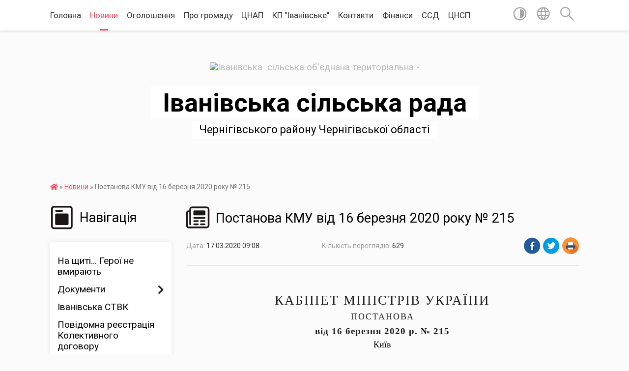

--- FILE ---
content_type: text/html; charset=UTF-8
request_url: https://iotg.gov.ua/news/1584601863/
body_size: 19596
content:
<!DOCTYPE html>
<html lang="uk">
<head>
	<!--[if IE]><meta http-equiv="X-UA-Compatible" content="IE=edge"><![endif]-->
	<meta charset="utf-8">
	<meta name="viewport" content="width=device-width, initial-scale=1">
	<!--[if IE]><script>
		document.createElement('header');
		document.createElement('nav');
		document.createElement('main');
		document.createElement('section');
		document.createElement('article');
		document.createElement('aside');
		document.createElement('footer');
		document.createElement('figure');
		document.createElement('figcaption');
	</script><![endif]-->
	<title>Постанова КМУ від 16 березня 2020 року № 215 | Іванівська сільська рада Чернігівського району Чернігівської області</title>
	<meta name="description" content=" . . КАБІНЕТ МІНІСТРІВ УКРАЇНИ. . ПОСТАНОВА. . від 16 березня 2020 р. № 215. . Київ. . Про внесення змін до постанови Кабінету Міністрів України від 11 березня 2020 р. № 211. . Кабінет Міністрів України постановляє:. . Внести">
	<meta name="keywords" content="Постанова, КМУ, від, 16, березня, 2020, року, №, 215, |, Іванівська, сільська, рада, Чернігівського, району, Чернігівської, області">

	
		<meta property="og:image" content="https://rada.info/upload/users_files/04412751/gerb/Ii_C.png">
	<meta property="og:image:width" content="109">
	<meta property="og:image:height" content="140">
			<meta property="og:title" content="Постанова КМУ від 16 березня 2020 року № 215">
			<meta property="og:description" content="&amp;nbsp;">
			<meta property="og:type" content="article">
	<meta property="og:url" content="https://iotg.gov.ua/news/1584601863/">
		
		<link rel="apple-touch-icon" sizes="57x57" href="https://gromada.org.ua/apple-icon-57x57.png">
	<link rel="apple-touch-icon" sizes="60x60" href="https://gromada.org.ua/apple-icon-60x60.png">
	<link rel="apple-touch-icon" sizes="72x72" href="https://gromada.org.ua/apple-icon-72x72.png">
	<link rel="apple-touch-icon" sizes="76x76" href="https://gromada.org.ua/apple-icon-76x76.png">
	<link rel="apple-touch-icon" sizes="114x114" href="https://gromada.org.ua/apple-icon-114x114.png">
	<link rel="apple-touch-icon" sizes="120x120" href="https://gromada.org.ua/apple-icon-120x120.png">
	<link rel="apple-touch-icon" sizes="144x144" href="https://gromada.org.ua/apple-icon-144x144.png">
	<link rel="apple-touch-icon" sizes="152x152" href="https://gromada.org.ua/apple-icon-152x152.png">
	<link rel="apple-touch-icon" sizes="180x180" href="https://gromada.org.ua/apple-icon-180x180.png">
	<link rel="icon" type="image/png" sizes="192x192"  href="https://gromada.org.ua/android-icon-192x192.png">
	<link rel="icon" type="image/png" sizes="32x32" href="https://gromada.org.ua/favicon-32x32.png">
	<link rel="icon" type="image/png" sizes="96x96" href="https://gromada.org.ua/favicon-96x96.png">
	<link rel="icon" type="image/png" sizes="16x16" href="https://gromada.org.ua/favicon-16x16.png">
	<link rel="manifest" href="https://gromada.org.ua/manifest.json">
	<meta name="msapplication-TileColor" content="#ffffff">
	<meta name="msapplication-TileImage" content="https://gromada.org.ua/ms-icon-144x144.png">
	<meta name="theme-color" content="#ffffff">
	
	
		<meta name="robots" content="">
	
	<link href="https://fonts.googleapis.com/css?family=Merriweather:400i,700|Roboto:400,400i,700,700i&amp;subset=cyrillic-ext" rel="stylesheet">

    <link rel="preload" href="https://cdnjs.cloudflare.com/ajax/libs/font-awesome/5.9.0/css/all.min.css" as="style">
	<link rel="stylesheet" href="https://cdnjs.cloudflare.com/ajax/libs/font-awesome/5.9.0/css/all.min.css" integrity="sha512-q3eWabyZPc1XTCmF+8/LuE1ozpg5xxn7iO89yfSOd5/oKvyqLngoNGsx8jq92Y8eXJ/IRxQbEC+FGSYxtk2oiw==" crossorigin="anonymous" referrerpolicy="no-referrer" />
    
	<link rel="preload" href="//gromada.org.ua/themes/mac/css/styles_vip.css?v=2.32" as="style">
	<link rel="stylesheet" href="//gromada.org.ua/themes/mac/css/styles_vip.css?v=2.32">
	<link rel="stylesheet" href="//gromada.org.ua/themes/mac/css/6028/theme_vip.css?v=1769223319">
	
		<!--[if lt IE 9]>
	<script src="https://oss.maxcdn.com/html5shiv/3.7.2/html5shiv.min.js"></script>
	<script src="https://oss.maxcdn.com/respond/1.4.2/respond.min.js"></script>
	<![endif]-->
	<!--[if gte IE 9]>
	<style type="text/css">
		.gradient { filter: none; }
	</style>
	<![endif]-->

</head>
<body class="">

	<a href="#top_menu" class="skip-link link" aria-label="Перейти до головного меню (Alt+1)" accesskey="1">Перейти до головного меню (Alt+1)</a>
	<a href="#left_menu" class="skip-link link" aria-label="Перейти до бічного меню (Alt+2)" accesskey="2">Перейти до бічного меню (Alt+2)</a>
    <a href="#main_content" class="skip-link link" aria-label="Перейти до головного вмісту (Alt+3)" accesskey="3">Перейти до текстового вмісту (Alt+3)</a>




	
	<section class="top_nav">
		<div class="wrap">
			<div class="row">
				<div class="grid-80">
					<nav class="main_menu" id="top_menu">
						<ul>
														<li class="">
								<a href="https://iotg.gov.ua/main/">Головна</a>
																							</li>
														<li class="active">
								<a href="https://iotg.gov.ua/news/">Новини</a>
																							</li>
														<li class=" has-sub">
								<a href="https://iotg.gov.ua/more_news/">Оголошення</a>
																<button onclick="return show_next_level(this);" aria-label="Показати підменю"></button>
																								<ul>
																		<li>
										<a href="https://iotg.gov.ua/ivanivska-silska-rada-ogoloshue-konkurs-na-zamischennya-vakantnih-posad-13-33-54-11-04-2019/">ІВАНІВСЬКА СІЛЬСЬКА РАДА ОГОЛОШУЄ КОНКУРС НА ЗАМІЩЕННЯ ВАКАНТНИХ ПОСАД</a>
																													</li>
																										</ul>
															</li>
														<li class=" has-sub">
								<a href="https://iotg.gov.ua/pro-gromadu-12-52-13-21-08-2024/">Про громаду</a>
																<button onclick="return show_next_level(this);" aria-label="Показати підменю"></button>
																								<ul>
																		<li>
										<a href="https://iotg.gov.ua/structure/">Картка громади</a>
																													</li>
																		<li>
										<a href="https://iotg.gov.ua/simvolika-gromadi-12-55-55-21-08-2024/">Символіка громади</a>
																													</li>
																		<li>
										<a href="https://iotg.gov.ua/profil-gromadi-10-03-15-16-06-2025/">Профіль громади</a>
																													</li>
																										</ul>
															</li>
														<li class=" has-sub">
								<a href="https://iotg.gov.ua/centr-nadannya-administrativnih-poslug-09-49-38-23-07-2020/">ЦНАП</a>
																<button onclick="return show_next_level(this);" aria-label="Показати підменю"></button>
																								<ul>
																		<li>
										<a href="https://iotg.gov.ua/onlajn-zapis-na-prijom-do-cnap-09-49-16-18-01-2022/">Онлайн запис на прийом до ЦНАП</a>
																													</li>
																		<li>
										<a href="https://iotg.gov.ua/ustanovchi-dokumenti-15-56-30-19-08-2021/">Установчі документи</a>
																													</li>
																		<li>
										<a href="https://iotg.gov.ua/pracivniki-cnap-16-22-45-19-08-2021/">Колектив</a>
																													</li>
																		<li>
										<a href="https://iotg.gov.ua/kontakti-11-53-21-10-03-2021/">Контакти та графік роботи</a>
																													</li>
																		<li>
										<a href="https://iotg.gov.ua/poslugi-12-52-00-14-09-2023/">Послуги</a>
																													</li>
																										</ul>
															</li>
														<li class="">
								<a href="https://iotg.gov.ua/kp-ivanivske-15-52-00-17-09-2018/">КП "Іванівське"</a>
																							</li>
														<li class="">
								<a href="https://iotg.gov.ua/feedback/">Контакти</a>
																							</li>
														<li class=" has-sub">
								<a href="https://iotg.gov.ua/finansi-14-55-20-25-01-2021/">Фінанси</a>
																<button onclick="return show_next_level(this);" aria-label="Показати підменю"></button>
																								<ul>
																		<li>
										<a href="https://iotg.gov.ua/zviti-pro-vikonannya-bjudzhetu-14-25-21-25-01-2022/">Звіти про виконання бюджету</a>
																													</li>
																		<li>
										<a href="https://iotg.gov.ua/pasporti-bjudzhetnih-program-14-25-57-25-01-2022/">Паспорти бюджетних програм</a>
																													</li>
																		<li>
										<a href="https://iotg.gov.ua/zviti-pro-vikonannya-pasportiv-bjudzhetnih-program-14-26-29-25-01-2022/">Звіти про виконання паспортів бюджетних програм</a>
																													</li>
																		<li>
										<a href="https://iotg.gov.ua/kontakti-ta-grafik-roboti-16-07-59-13-01-2022/">Контакти та графік роботи</a>
																													</li>
																		<li>
										<a href="https://iotg.gov.ua/polozhennya-ta-osnovni-zavdannya-16-10-15-13-01-2022/">Положення та основні завдання</a>
																													</li>
																										</ul>
															</li>
														<li class=" has-sub">
								<a href="https://iotg.gov.ua/sluzhba-u-spravah-ditej-16-11-47-01-05-2023/">ССД</a>
																<button onclick="return show_next_level(this);" aria-label="Показати підменю"></button>
																								<ul>
																		<li>
										<a href="https://iotg.gov.ua/kontakti-ta-grafik-roboti-15-03-13-06-10-2023/">Контакти та графік роботи</a>
																													</li>
																										</ul>
															</li>
														<li class=" has-sub">
								<a href="https://iotg.gov.ua/cnsp-13-08-21-23-10-2021/">ЦНСП</a>
																<button onclick="return show_next_level(this);" aria-label="Показати підменю"></button>
																								<ul>
																		<li>
										<a href="https://iotg.gov.ua/kontakti-ta-grafik-roboti-13-09-45-23-10-2021/">Контакти та графік роботи</a>
																													</li>
																		<li>
										<a href="https://iotg.gov.ua/shtat-centru-nadannya-socialnih-poslug-ivanivskoi-silskoi-radi-13-10-09-23-10-2021/">Штат Центру надання соціальних послуг Іванівської сільської ради:</a>
																													</li>
																										</ul>
															</li>
													</ul>
					</nav>
					&nbsp;
					<button class="menu-button" id="open-button"><i class="fas fa-bars"></i> Меню сайту</button>
				</div>
				<div class="grid-20">
					<nav class="special_menu">
						<ul>
															<li class="alt_link"><a href="#" title="Версія для людей з вадами зору" onclick="return set_special('b05c9125599e849a1aa6773c68e454b242aba359');"><img class="svg ico" src="//gromada.org.ua/themes/mac/img/ico/contrast_ico.svg"></a></li>
								<li class="translate_link"><a href="#" class="show_translate" title="Відкрити перекладач"><img class="svg ico" src="//gromada.org.ua/themes/mac/img/ico/world_ico.svg"></a></li>
								<li><a href="#" class="show_search" title="Відкрити поле для пошуку"><img class="svg ico" src="//gromada.org.ua/themes/mac/img/ico/search_ico.svg"></a></li>
													</ul>
					</nav>
					<form action="https://iotg.gov.ua/search/" class="search_form">
						<input type="text" name="q" value="" placeholder="Пошук..." aria-label="Введіть пошукову фразу" required>
						<button type="submit" name="search" value="y" aria-label="Здійснити пошук"><i class="fa fa-search"></i></button>
					</form>
					<div class="translate_block">
						<div id="google_translate_element"></div>
					</div>
				</div>
				<div class="clearfix"></div>
			</div>
		</div>
	</section>

	<header>
		<div class="wrap">
			<div class="logo">
				<a href="https://iotg.gov.ua/" id="logo" class="form_0">
					<img src="https://rada.info/upload/users_files/04412751/gerb/Ii_C.png" alt="Іванівська  сільська об'єднана територіальна - ">
				</a>
			</div>
			<div class="title">
				<div class="slogan_1">Іванівська сільська рада</div><br>
				<div class="slogan_2">Чернігівського району Чернігівської області</div>
			</div>
		</div>
	</header>

	<div class="wrap">
				
		<section class="bread_crumbs">
		<div xmlns:v="http://rdf.data-vocabulary.org/#"><a href="https://iotg.gov.ua/" title="Головна сторінка"><i class="fas fa-home"></i></a> &raquo; <a href="https://iotg.gov.ua/news/" aria-current="page">Новини</a>  &raquo; <span>Постанова КМУ від 16 березня 2020 року № 215</span></div>
	</section>
	
	<section class="center_block">
		<div class="row">
			<div class="grid-25 fr">
				<aside>
				
									
					<div class="sidebar_title" id="left_menu">
						<img class="svg ico" src="//gromada.org.ua/themes/mac/img/ico/navigation_ico.svg"> Навігація
					</div>
					
					<nav class="sidebar_menu">
						<ul>
														<li class="">
								<a href="https://iotg.gov.ua/na-schiti-15-47-01-06-02-2024/">На щиті... Герої не вмирають</a>
																							</li>
														<li class=" has-sub">
								<a href="https://iotg.gov.ua/docs/">Документи</a>
																<button onclick="return show_next_level(this);" aria-label="Показати підменю"></button>
																								<ul>
																		<li class="">
										<a href="https://iotg.gov.ua/proekti-rishen-silskoi-radi-10-27-34-16-12-2020/">Проекти рішень Сільської ради</a>
																													</li>
																		<li class="">
										<a href="https://iotg.gov.ua/rishennya-silskoi-radi-10-28-36-16-12-2020/">Рішення Сільської ради</a>
																													</li>
																		<li class=" has-sub">
										<a href="https://iotg.gov.ua/rozporyadzhennya-ivanivskogo-silskogo-golovi-16-52-07-19-04-2017/">Розпорядження Іванівського сільського голови</a>
																				<button onclick="return show_next_level(this);" aria-label="Показати підменю"></button>
																														<ul>
																						<li><a href="https://iotg.gov.ua/rozporyadzhennya-pro-sklikannya-trinadcyatoi--sesii-pershogo-sklikannya-1527581826/">Розпорядження про скликання  тринадцятої   сесії першого скликання</a></li>
																						<li><a href="https://iotg.gov.ua/rozporyadzhennya-pro-sklikannya-chotirnadcyatoi-sesii-pershogo-sklikannya-1527581955/">Розпорядження про скликання  чотирнадцятої  сесії першого скликання</a></li>
																						<li><a href="https://iotg.gov.ua/pro-sklikannya-pyatnadcyatoi-sesii-pershogo-sklikannya-ivanivskoi-silskoi-radi-1527582194/">Про скликання п'ятнадцятої  сесії першого скликання Іванівської сільської ради</a></li>
																						<li><a href="https://iotg.gov.ua/rozporyadzhennya-pro-sklikannya-shisnadcyatoi-sesii-pershogo-sklikannya-1527582308/">Розпорядження про скликання  шіснадцятої  сесії першого скликання</a></li>
																						<li><a href="https://iotg.gov.ua/rozporyadzhennya-pro-sklikannya-simnadcyatoi-sesii-pershogo-sklikannya-1527582933/">Розпорядження про скликання  сімнадцятої  сесії першого скликання</a></li>
																						<li><a href="https://iotg.gov.ua/pro-vnesennya-zmin-do-rozporyadzhennya-silskogo-golovi-№75-pro-stvorennya-koordinacijnoi-radi-dlya-virishennya-pitan-realizacii-gromadskogo-bjudzhetu-/">Про внесення змін до розпорядження сільського голови №75 «Про створення  Координаційної ради для вирішення  питань реалізації громадського бюджету (бюджету участі) в Іванівській сільській раді Чернігівського району  Чернігівської області»  від 18 гру</a></li>
																						<li><a href="https://iotg.gov.ua/pro-stvorennya-koordinacijnoi-radi-dlya-virishennya-pitan-realizacii-gromadskogo-bjudzhetu-bjudzhetu-uchasti-v-ivanivskij-silskij-radi-chernigivskogo-/">Про створення Координаційної ради для вирішення  питань реалізації громадського бюджету (бюджету участі) в Іванівській сільській раді Чернігівського району  Чернігівської області</a></li>
																						<li><a href="https://iotg.gov.ua/rozporyadzhennya-golovi-pro-ogoloshennya-konkursu-na-zamischennya-vakantnih-posad-10-11-27-13-02-2018/">Розпорядження голови про оголошення конкурсу на заміщення вакантних посад</a></li>
																						<li><a href="https://iotg.gov.ua/rozporyadzhennya-golovi-pro-prizupinennya-dii-rishennya-15-sesii-1-sklikannya-11-17-08-03-03-2018/">Розпорядження голови про призупинення дії рішення 15  сесії 1 скликання</a></li>
																						<li><a href="https://iotg.gov.ua/rozporyadzhennya-silskogo-golovi-pro-perenesennya-robochih-dniv-u-2018-roci-09-00-02-28-02-2018/">Розпорядження сільського голови про перенесення робочих днів у 2018 році</a></li>
																						<li><a href="https://iotg.gov.ua/rozporyadzhennya-silskogo-golovi-pro-pochatok-perevirki-13-08-44-11-05-2017/">Розпорядження  сільського голови про початок перевірки</a></li>
																						<li><a href="https://iotg.gov.ua/rozporyadzhennya-silskogo-golovi-pro-pochatok-perevirki-13-10-07-11-05-2017/">Розпорядження  сільського голови про початок перевірки</a></li>
																						<li><a href="https://iotg.gov.ua/pro-pochatok-prohodzhennya-perevirki-vidpovidno-do-zakonu-ukraini-pro-ochischennya-vladi-15-19-06-06-02-2018/">Про початок проходження перевірки відповідно до Закону України "Про очищення влади"</a></li>
																						<li><a href="https://iotg.gov.ua/pro-sklikannya-drugoi-sesii-pershogo-sklikannya-ivanivskoi-silskoi-radi-1527578935/">Про скликання другої  сесії першого скликання Іванівської сільської ради</a></li>
																						<li><a href="https://iotg.gov.ua/rozporyadzhennya-pro-sklikannya-tretoi-sesii-pershogo-sklikannya-1527579081/">Розпорядження про скликання третьої сесії першого скликання</a></li>
																						<li><a href="https://iotg.gov.ua/rozporyadzhennya-pro-sklikannya-chetvertoi-sesii-pershogo-sklikannya-1527579201/">Розпорядження про скликання  четвертої  сесії першого скликання</a></li>
																						<li><a href="https://iotg.gov.ua/pro-sklikannya-p’yatoi--sesii-pershogo-sklikannya-ivanivskoi-silskoi-radi-1527579378/">Про скликання п’ятої   сесії першого скликання Іванівської сільської ради</a></li>
																						<li><a href="https://iotg.gov.ua/rozporyadzhennya-pro-sklikannya-shostoi-sesii-pershogo-sklikannya-1527579772/">Розпорядження про скликання  шостої  сесії першого скликання</a></li>
																						<li><a href="https://iotg.gov.ua/rozporyadzhennya-pro-sklikannya-somoi--sesii-pershogo-sklikannya-1527579871/">Розпорядження про скликання  сьомої   сесії першого скликання</a></li>
																						<li><a href="https://iotg.gov.ua/rozporyadzhennya-pro-sklikannya-vosmoi--sesii-pershogo-sklikannya-1527579964/">Розпорядження про скликання  восьмої   сесії першого скликання</a></li>
																						<li><a href="https://iotg.gov.ua/rozporyadzhennya-pro-sklikannya-dev’yatoi-sesii-pershogo-sklikannya-1527580151/">Розпорядження про скликання  дев’ятої  сесії першого скликання</a></li>
																						<li><a href="https://iotg.gov.ua/rozporyadzhennya-pro-sklikannya-desyatoi--sesii-pershogo-sklikannya-1527580341/">Розпорядження про скликання  десятої   сесії першого скликання</a></li>
																						<li><a href="https://iotg.gov.ua/rozporyadzhennya-pro-sklikannya-odinadcyatoi-sesii-pershogo-sklikannya-1527580916/">Розпорядження про скликання  одинадцятої  сесії першого скликання</a></li>
																						<li><a href="https://iotg.gov.ua/rozporyadzhennya-pro-sklikannya-dvanadcyatoi-sesii-pershogo-sklikannya-1527581001/">Розпорядження про скликання  дванадцятої  сесії першого скликання</a></li>
																						<li><a href="https://iotg.gov.ua/pro-sklikannya-visimnadcyatoi-sesii-pershogo-sklikannya-ivanivskoi-silskoi-radi-14-05-45-17-10-2018/">Про скликання вісімнадцятої  сесії першого скликання Іванівської сільської ради</a></li>
																						<li><a href="https://iotg.gov.ua/pro-sklikannya-dev’yatnadcyatoi-sesii-pershogo-sklikannya-ivanivskoi-silskoi-radi-14-07-16-17-10-2018/">Про скликання дев’ятнадцятої  сесії першого скликання Іванівської сільської ради</a></li>
																						<li><a href="https://iotg.gov.ua/pro-sklikannya-dvadcyatoi-sesii-pershogo-sklikannya-ivanivskoi-silskoi-radi-14-09-00-17-10-2018/">Про скликання двадцятої  сесії першого скликання Іванівської сільської ради</a></li>
																						<li><a href="https://iotg.gov.ua/pro-sklikannya-dvadcyat-pershoi-pozachergovoi-sesii-pershogo-sklikannya-ivanivskoi-silskoi-radi-14-10-33-17-10-2018/">Про скликання двадцять першої (позачергової) сесії першого скликання Іванівської сільської ради</a></li>
																						<li><a href="https://iotg.gov.ua/pro-sklikannya-dvadcyat-drugoi-sesii-pershogo-sklikannya-ivanivskoi-silskoi-radi-11-26-42-22-01-2019/">Про скликання двадцять другої  сесії першого скликання Іванівської сільської ради</a></li>
																						<li><a href="https://iotg.gov.ua/pro-sklikannya-dvadcyat-tretoi-sesii-pershogo-sklikannya-ivanivskoi-silskoi-radi-11-28-17-22-01-2019/">Про скликання двадцять третьої  сесії першого скликання Іванівської сільської ради</a></li>
																						<li><a href="https://iotg.gov.ua/pro-sklikannya-dvadcyat-chetvertoi-sesii-pershogo-sklikannya-ivanivskoi-silskoi-radi-11-30-41-22-01-2019/">Про скликання двадцять четвертої  сесії першого скликання Іванівської сільської ради</a></li>
																						<li><a href="https://iotg.gov.ua/pro-sklikannya-dvadcyat-p’yatoi--sesii-pershogo-sklikannya-ivanivskoi-silskoi-radi-08-50-17-23-01-2019/">Про скликання двадцять п’ятої   сесії першого скликання Іванівської сільської ради</a></li>
																						<li><a href="https://iotg.gov.ua/pro-sklikannya-dvadcyat-shostoi-sesii-pershogo-sklikannya-ivanivskoi-silskoi-radi-14-59-07-12-02-2019/">Про скликання двадцять шостої  сесії першого скликання Іванівської сільської ради</a></li>
																						<li><a href="https://iotg.gov.ua/rozporyadzhennya-pro-sklikannya-27-sesii-pershogo-sklikannya-13-20-13-26-03-2019/">Розпорядження про скликання 27 сесії першого скликання</a></li>
																						<li><a href="https://iotg.gov.ua/rozporyadzhennya-pro-sklikannya-28-sesii-pershogo-sklikannya-13-25-08-26-03-2019/">Розпорядження про скликання 28 сесії першого скликання</a></li>
																						<li><a href="https://iotg.gov.ua/rozporyadzhennya-pro-plan-provedennya-sesij-na-2019-rik-14-56-16-17-04-2019/">Розпорядження про план проведення сесій на 2019 рік</a></li>
																						<li><a href="https://iotg.gov.ua/rozporyadzhennya-pro-plan-provedennya-sesij-na-2018-rik-15-05-07-17-04-2019/">Розпорядження про план проведення сесій на 2018 рік</a></li>
																						<li><a href="https://iotg.gov.ua/rozporyadzhennya-pro-sklikannya-29-sesii-pershogo-sklikannya-08-16-39-23-04-2019/">Розпорядження про скликання 29 сесії першого скликання</a></li>
																						<li><a href="https://iotg.gov.ua/rozporyadzhennya-pro-sklikannya-30-sesii-pershogo-sklikannya-08-19-35-23-04-2019/">Розпорядження про скликання 30 сесії першого скликання</a></li>
																						<li><a href="https://iotg.gov.ua/rozporyadzhennya-pro-sklikannya-37-pozachergovoi-sesii-silskoi-radi-na-10072019-11-27-22-09-07-2019/">Розпорядження про скликання 37 (позачергової) сесії сільської ради на 10.07.2019</a></li>
																						<li><a href="https://iotg.gov.ua/rozporyadzhennya-pro-sklikannya-42-pozachergovoi-sesii-pershogo-sklikannya-09-27-54-19-09-2019/">Розпорядження про скликання 42 ( позачергової)  сесії першого скликання</a></li>
																						<li><a href="https://iotg.gov.ua/pro-sklikannya-tridcyat-devyatoi-pozachergovoi--sesii-pershogo-sklikannya-ivanivskoi-silskoi-radi-15-29-06-01-08-2019/">Про скликання тридцять  дев'ятої (позачергової)   сесії першого скликання Іванівської сільської ради</a></li>
																						<li><a href="https://iotg.gov.ua/rozporyadzhennya-pro-sklikannya-33-sesii-pershogo-sklikannya-14-07-02-28-05-2019/">Розпорядження про скликання 33 сесії першого скликання</a></li>
																						<li><a href="https://iotg.gov.ua/rozporyadzhennya-pro-sklikannya-32-sesii-pershogo-sklikannya-14-08-44-28-05-2019/">Розпорядження про скликання 32 сесії першого скликання</a></li>
																						<li><a href="https://iotg.gov.ua/pro-sklikannya-sorokovoi-sesii-pershogo-sklikannya-ivanivskoi-silskoi-radi-13-12-36-15-08-2019/">Про скликання сорокової сесії першого скликання Іванівської сільської ради</a></li>
																						<li><a href="https://iotg.gov.ua/rozporyadzhennya-pro-sklikannya-34-sesii-pershogo-sklikannya-13-04-25-03-06-2019/">Розпорядження про скликання 34 сесії першого скликання</a></li>
																						<li><a href="https://iotg.gov.ua/rozporyadzhennya-pro-sklikannya-41-sesii-pershogo-sklikannya-12-39-34-05-09-2019/">Розпорядження про скликання 41 сесії першого скликання</a></li>
																						<li><a href="https://iotg.gov.ua/rozporyadzhennya-pro-sklikannya-35-sesii-pozachergovoi-na-20-chervnya-2019-roku-12-57-43-25-06-2019/">Розпорядження про скликання 35 сесії (позачергової) на 20 червня 2019 року</a></li>
																						<li><a href="https://iotg.gov.ua/rozporyadzhennya-pro-sklikannya-36-sesii-pershogo-sklikannya-na-27-chervnya-2019-roku-13-00-33-25-06-2019/">Розпорядження про скликання 36 сесії першого скликання на 27 червня 2019 року</a></li>
																						<li><a href="https://iotg.gov.ua/rozporyadzhennya-pro-sklikannya-38-pozachergovoi-sesii-silskoi-radi-na-17072019-16-30-07-16-07-2019/">Розпорядження про скликання 38 (позачергової) сесії сільської ради на 17.07.2019</a></li>
																						<li><a href="https://iotg.gov.ua/rozporyadzhennya-pro-sklikannya-53-sesii-pershogo-sklikannya-14-25-29-18-03-2020/">Розпорядження про скликання 53 сесії першого скликання</a></li>
																						<li><a href="https://iotg.gov.ua/rozporyadzhennya-pro-sklikannya-49-sesii-pershogo-sklikannya-12-47-24-16-01-2020/">Розпорядження про скликання 49 сесії першого скликання</a></li>
																						<li><a href="https://iotg.gov.ua/rozporyadzhennya-pro-sklikannya-49-pozachergovoi-terminovoi-sesii-pershogo-sklikannya-12-49-03-16-01-2020/">Розпорядження про скликання 49 (позачергової, термінової)  сесії першого скликання</a></li>
																						<li><a href="https://iotg.gov.ua/rozporyadzhennya-pro-sklikannya-43-sesii-pershogo-sklikannya-15-29-57-18-10-2019/">Розпорядження про скликання 43 сесії першого скликання</a></li>
																						<li><a href="https://iotg.gov.ua/rozporyadzhennya-pro-sklikannya-47-sesii-pershogo-sklikannya-11-38-43-27-12-2019/">Розпорядження про скликання 47 сесії першого скликання</a></li>
																						<li><a href="https://iotg.gov.ua/rozporyadzhennya-pro-sklikannya-48-sesii-pershogo-sklikannya-11-40-17-27-12-2019/">Розпорядження про скликання 48 сесії першого скликання</a></li>
																						<li><a href="https://iotg.gov.ua/rozporyadzhennya-pro-sklikannya-44-sesii-pershogo-sklikannya-11-57-43-03-12-2019/">Розпорядження про скликання 44 сесії першого скликання</a></li>
																						<li><a href="https://iotg.gov.ua/rozporyadzhennya-pro-sklikannya-45-sesii-pershogo-sklikannya-11-59-03-03-12-2019/">Розпорядження про скликання 45 сесії першого скликання</a></li>
																						<li><a href="https://iotg.gov.ua/rozporyadzhennya-pro-sklikannya-53-pozachergovoi-zakritoi-sesii-pershogo-sklikannya-20-24-39-08-04-2020/">Розпорядження про скликання 53 ( позачергової, закритої)  сесії першого скликання</a></li>
																						<li><a href="https://iotg.gov.ua/rozporyadzhennya-pro-sklikannya-56-sesii-pershogo-sklikannya-11-51-30-25-06-2020/">Розпорядження про скликання 56 сесії першого скликання</a></li>
																						<li><a href="https://iotg.gov.ua/rozporyadzhennya-pro-sklikannya-46-sesii-pershogo-sklikannya-na-18122019-15-45-21-13-12-2019/">Розпорядження про скликання 46 сесії першого скликання на 18.12.2019</a></li>
																						<li><a href="https://iotg.gov.ua/rozporyadzhennya-pro-sklikannya-56-sesii-pershogo-sklikannya-10-14-42-04-06-2020/">Розпорядження про скликання 56 сесії першого скликання</a></li>
																						<li><a href="https://iotg.gov.ua/rozporyadzhennya-pro-sklikannya-52-pozachergovoi-sesii-pershogo-sklikannya-11-48-10-11-03-2020/">Розпорядження про скликання 52 (позачергової)  сесії першого скликання</a></li>
																						<li><a href="https://iotg.gov.ua/rozporyadzhennya-pro-sklikannya-50-sesii-pershogo-sklikannya-15-59-40-21-01-2020/">Розпорядження про скликання 50 сесії першого скликання</a></li>
																						<li><a href="https://iotg.gov.ua/rozporyadzhennya-pro-sklikannya-55-sesii-pershogo-sklikannya-11-31-56-29-05-2020/">Розпорядження про скликання 55 сесії першого скликання</a></li>
																						<li><a href="https://iotg.gov.ua/rozporyadzhennya-pro-sklikannya-57-pozachergovoi-terminovoi-sesii-pershogo-sklikannya-14-56-38-23-07-2020/">Розпорядження про скликання 57 (позачергової, термінової) сесії першого скликання</a></li>
																						<li><a href="https://iotg.gov.ua/rozporyadzhennya-pro-sklikannya-51-sesii-pershogo-sklikannya-12-06-34-12-02-2020/">Розпорядження про скликання 51 сесії першого скликання</a></li>
																																</ul>
																			</li>
																		<li class="">
										<a href="https://iotg.gov.ua/proekti-rishen-vikonavchogo-komitetu-17-29-10-23-02-2021/">Проекти рішень виконавчого комітету</a>
																													</li>
																		<li class="">
										<a href="https://iotg.gov.ua/rishennya-vikonavchogo-komitetu-17-29-38-23-02-2021/">Рішення виконавчого комітету</a>
																													</li>
																		<li class=" has-sub">
										<a href="https://iotg.gov.ua/bjudzhet-uchasti-13-03-46-30-11-2017/">Бюджет участі</a>
																				<button onclick="return show_next_level(this);" aria-label="Показати підменю"></button>
																														<ul>
																						<li><a href="https://iotg.gov.ua/rishennya-14-sesii-1-sklikannya-vid-14-grudnya-2017-roku-16-51-31-07-12-2017/">Рішення 14 сесії 1 скликання від 14 грудня 2017 року</a></li>
																						<li><a href="https://iotg.gov.ua/koordinacijna-rada-13-02-35-22-12-2017/">Координаційна рада</a></li>
																						<li><a href="https://iotg.gov.ua/forma-dlya-podannya-proektu-13-13-00-08-02-2018/">Форма для подання проекту</a></li>
																						<li><a href="https://iotg.gov.ua/ogoloshennya-13-27-51-08-02-2018/">ОГОЛОШЕННЯ</a></li>
																						<li><a href="https://iotg.gov.ua/oznajomtesya-z-proektami-yaki-podani-dlya-realizacii-v-2018-roci-i-zrobit-svij-vibir-1528883874/">Ознайомтеся з проектами, які подані для реалізації в 2018 році і зробіть свій вибір</a></li>
																						<li><a href="https://iotg.gov.ua/proekt-stvorennya-cilodobovogo-trenazhernogo-majdanchika-dlya-meshkanciv-sela-kolichivka-avtor-shokodko-dmitrij-1525434441/">Проект  «Створення цілодобового тренажерного майданчика  для мешканців села Количівка», автор Шокодько Дмитрій</a></li>
																																</ul>
																			</li>
																		<li class="">
										<a href="https://iotg.gov.ua/protokoli-poimennogo-golosuvannya-13-12-19-19-12-2025/">Протоколи поіменного голосування</a>
																													</li>
																										</ul>
															</li>
														<li class="">
								<a href="https://iotg.gov.ua/ivanivska-silska-teritorialna-viborcha-komisiya-13-55-53-14-09-2020/">Іванівська СТВК</a>
																							</li>
														<li class="">
								<a href="https://iotg.gov.ua/kolektivni-dogovori-11-26-11-08-02-2021/">Повідомна реєстрація Колективного договору</a>
																							</li>
														<li class=" has-sub">
								<a href="https://iotg.gov.ua/regulyatorna-politika-09-18-34-23-05-2019/">Регуляторна політика</a>
																<button onclick="return show_next_level(this);" aria-label="Показати підменю"></button>
																								<ul>
																		<li class="">
										<a href="https://iotg.gov.ua/planuvannya-regulyatornoi-politiki-11-06-00-01-09-2021/">Планування регуляторної політики</a>
																													</li>
																		<li class="">
										<a href="https://iotg.gov.ua/perelik-regulyatornih-aktiv-11-07-24-01-09-2021/">Перелік регуляторних актів</a>
																													</li>
																		<li class="">
										<a href="https://iotg.gov.ua/opriljudnennya-11-14-35-01-09-2021/">Оприлюднення</a>
																													</li>
																		<li class="">
										<a href="https://iotg.gov.ua/chinni-regulyatorni-akti-15-19-02-10-09-2021/">Чинні регуляторні акти</a>
																													</li>
																										</ul>
															</li>
														<li class=" has-sub">
								<a href="https://iotg.gov.ua/golova-otg-18-48-48-11-04-2017/">Голова громади</a>
																<button onclick="return show_next_level(this);" aria-label="Показати підменю"></button>
																								<ul>
																		<li class="">
										<a href="https://iotg.gov.ua/zvit-silskogo-golovi-16-29-50-30-01-2018/">Звіт сільського голови  2018 рік</a>
																													</li>
																		<li class="">
										<a href="https://iotg.gov.ua/zvit-silskogo-golovi-2019-rik-09-37-32-12-02-2019/">Звіт сільського голови 2019 рік</a>
																													</li>
																		<li class="">
										<a href="https://iotg.gov.ua/zvit-silskogo-golovi-2020-rik-15-23-05-23-03-2020/">Звіт сільського голови - 2020 рік</a>
																													</li>
																		<li class="">
										<a href="https://iotg.gov.ua/zvit-silskogo-golovi-2023-rik-10-50-08-11-04-2024/">Звіт сільського голови - 2023 рік</a>
																													</li>
																		<li class="">
										<a href="https://iotg.gov.ua/zvit-starost-za-2024-rik-13-31-28-14-03-2025/">Звіт сільського голови - 2024 рік</a>
																													</li>
																		<li class="">
										<a href="https://iotg.gov.ua/zvit-silskogo-golovi-i-pivrichchya-2025-rik-09-45-39-30-09-2025/">Звіт сільського голови - І півріччя 2025 рік</a>
																													</li>
																										</ul>
															</li>
														<li class=" has-sub">
								<a href="https://iotg.gov.ua/pracivniki-02-44-32-12-04-2017/">Працівники</a>
																<button onclick="return show_next_level(this);" aria-label="Показати підменю"></button>
																								<ul>
																		<li class="">
										<a href="https://iotg.gov.ua/pro-provedennya-specialnoi-perevirki-14-24-23-17-09-2019/">Про проведення спеціальної перевірки</a>
																													</li>
																		<li class="">
										<a href="https://iotg.gov.ua/pro-ochischennya-vladi-16-52-37-02-01-2024/">Про очищення влади</a>
																													</li>
																										</ul>
															</li>
														<li class=" has-sub">
								<a href="https://iotg.gov.ua/starosti-1527248454/">Старости сіл</a>
																<button onclick="return show_next_level(this);" aria-label="Показати підменю"></button>
																								<ul>
																		<li class="">
										<a href="https://iotg.gov.ua/zvit-starost-za-2023-rik-14-23-21-12-03-2025/">Звіти старост</a>
																													</li>
																										</ul>
															</li>
														<li class="">
								<a href="https://iotg.gov.ua/deputati-gromadi-11-57-40-11-12-2020/">Депутати громади</a>
																							</li>
														<li class=" has-sub">
								<a href="https://iotg.gov.ua/statut-ivanivskoi-silskoi-obednanoi-teritorialnoi-gromadi-15-14-18-27-09-2018/">Статут громади</a>
																<button onclick="return show_next_level(this);" aria-label="Показати підменю"></button>
																								<ul>
																		<li class="">
										<a href="https://iotg.gov.ua/obgovorjuemo-proekt-novoi-redakcii-statutu-ivanivskoi-teritorialnoi-gromadi-12-01-31-03-11-2025/">Обговорюємо проєкт нової редакції Статуту Іванівської територіальної громади</a>
																													</li>
																		<li class="">
										<a href="https://iotg.gov.ua/istoriya-stvorennya-sil-gromadi-08-49-14-30-10-2018/">Історія створення сіл громади</a>
																													</li>
																										</ul>
															</li>
														<li class=" has-sub">
								<a href="https://iotg.gov.ua/viddil-osviti-kulturi-turizmu-simi-molodi-ta-sportu-11-36-55-29-03-2024/">Відділ освіти, культури, туризму, сім'ї, молоді та спорту</a>
																<button onclick="return show_next_level(this);" aria-label="Показати підменю"></button>
																								<ul>
																		<li class="">
										<a href="https://iotg.gov.ua/obgruntuvannya-11-57-44-25-12-2025/">Обґрунтування закупівель</a>
																													</li>
																		<li class="">
										<a href="https://iotg.gov.ua/koshtoris-09-05-45-11-11-2025/">Кошториси</a>
																													</li>
																		<li class="">
										<a href="https://iotg.gov.ua/finansova-zvitnist-09-46-58-11-11-2025/">Фінансова звітність</a>
																													</li>
																		<li class="">
										<a href="https://iotg.gov.ua/pasporti-bjudzhetnih-program-11-37-44-29-03-2024/">Паспорти бюджетних програм</a>
																													</li>
																		<li class="">
										<a href="https://iotg.gov.ua/zviti-pro-vikonannya-pasportiv-bjudzhetnih-program-11-38-03-29-03-2024/">Звіти про виконання паспортів бюджетних програм</a>
																													</li>
																		<li class="">
										<a href="https://iotg.gov.ua/kontakti-10-23-59-09-01-2025/">Контакти</a>
																													</li>
																		<li class="">
										<a href="https://iotg.gov.ua/ustanovchi-dokumenti-10-25-17-09-01-2025/">Установчі документи</a>
																													</li>
																		<li class="">
										<a href="https://iotg.gov.ua/programi-15-39-29-09-01-2025/">Програми</a>
																													</li>
																										</ul>
															</li>
														<li class="">
								<a href="https://iotg.gov.ua/media-pro-nashu-gromadu-13-33-07-20-03-2024/">Медіа про нашу громаду</a>
																							</li>
														<li class="">
								<a href="https://iotg.gov.ua/kolektivna-pamʼyat-pro-vijnu-na-chernigivschini-11-51-21-30-05-2024/">Колективна памʼять про війну на Чернігівщині</a>
																							</li>
														<li class="">
								<a href="https://iotg.gov.ua/bezbarernist-08-37-56-03-09-2025/">Безбар'єрність</a>
																							</li>
														<li class=" has-sub">
								<a href="https://iotg.gov.ua/zvernennya-gromadyan-12-53-14-02-08-2024/">Звернення громадян</a>
																<button onclick="return show_next_level(this);" aria-label="Показати підменю"></button>
																								<ul>
																		<li class="">
										<a href="https://iotg.gov.ua/poryadok-prijmannya-zvernen-gromadyan-12-53-52-02-08-2024/">Порядок приймання звернень громадян</a>
																													</li>
																		<li class="">
										<a href="https://iotg.gov.ua/zrazok-zayavi-gromadyan-12-54-09-02-08-2024/">Зразок заяви громадян</a>
																													</li>
																		<li class="">
										<a href="https://iotg.gov.ua/zakonodavcha-baza-12-54-30-02-08-2024/">Законодавча база</a>
																													</li>
																										</ul>
															</li>
														<li class=" has-sub">
								<a href="https://iotg.gov.ua/civilnij-zahist-13-16-55-28-02-2024/">Цивільний захист</a>
																<button onclick="return show_next_level(this);" aria-label="Показати підменю"></button>
																								<ul>
																		<li class="">
										<a href="https://iotg.gov.ua/novini-10-34-20-29-02-2024/">Новини</a>
																													</li>
																		<li class=" has-sub">
										<a href="https://iotg.gov.ua/abetka-bezpeki-10-47-47-29-02-2024/">Абетка безпеки</a>
																				<button onclick="return show_next_level(this);" aria-label="Показати підменю"></button>
																														<ul>
																						<li><a href="https://iotg.gov.ua/nebezpeki-socialnogo-harakteru-10-51-17-29-02-2024/">Небезпеки соціального характеру</a></li>
																						<li><a href="https://iotg.gov.ua/nebezpeki-tehnogennogo-harakteru-10-51-59-29-02-2024/">Небезпеки техногенного характеру</a></li>
																						<li><a href="https://iotg.gov.ua/pozhezhna-nebezpeka-10-52-30-29-02-2024/">Пожежна небезпека</a></li>
																						<li><a href="https://iotg.gov.ua/nebezpeki-prirodnogo-harakteru-10-52-59-29-02-2024/">Небезпеки природного характеру</a></li>
																						<li><a href="https://iotg.gov.ua/nebezpeki-inshogo-harakteru-10-54-57-29-02-2024/">Небезпеки іншого характеру</a></li>
																						<li><a href="https://iotg.gov.ua/dii-naselennya-v-umovah-nadzvichajnih-situacij-voennogo-harakteru-10-55-24-29-02-2024/">Дії населення в умовах надзвичайних ситуацій воєнного характеру</a></li>
																						<li><a href="https://iotg.gov.ua/dii-u-nadzvichajnih-situaciyah-10-55-59-29-02-2024/">Дії у надзвичайних ситуаціях</a></li>
																						<li><a href="https://iotg.gov.ua/nebezpeki-pobutovogo-harakteru-10-56-26-29-02-2024/">Небезпеки побутового характеру</a></li>
																																</ul>
																			</li>
																										</ul>
															</li>
														<li class=" has-sub">
								<a href="https://iotg.gov.ua/kompleksnij-plan-prostorovogo-rozvitku-gromadi-14-59-37-26-09-2024/">Комплексний план просторового розвитку громади</a>
																<button onclick="return show_next_level(this);" aria-label="Показати підменю"></button>
																								<ul>
																		<li class="">
										<a href="https://iotg.gov.ua/novini-ta-propozicii-gromadskosti-15-02-55-26-09-2024/">Новини та пропозиції громадськості</a>
																													</li>
																		<li class="">
										<a href="https://iotg.gov.ua/zakonodavstvo-15-04-23-26-09-2024/">Законодавство</a>
																													</li>
																		<li class="">
										<a href="https://iotg.gov.ua/rishennya-ivanivskoi-silskoi-radi-15-05-07-26-09-2024/">Рішення Іванівської сільської ради</a>
																													</li>
																										</ul>
															</li>
														<li class="">
								<a href="https://iotg.gov.ua/ti-yak-mentalne-zdorovya-10-45-31-22-07-2025/">Ти як? (Ментальне здоров'я)</a>
																							</li>
														<li class="">
								<a href="https://iotg.gov.ua/veteranska-politika-gromadi-12-46-29-21-01-2025/">Ветеранська політика громади</a>
																							</li>
														<li class=" has-sub">
								<a href="https://iotg.gov.ua/pasport-gromadi-13-03-01-23-09-2019/">Паспорт громади</a>
																<button onclick="return show_next_level(this);" aria-label="Показати підменю"></button>
																								<ul>
																		<li class="">
										<a href="https://iotg.gov.ua/pasport-gromadi-2024-10-47-33-13-06-2024/">ПАСПОРТ ГРОМАДИ 2022</a>
																													</li>
																		<li class="">
										<a href="https://iotg.gov.ua/pasport-gromadi-2023-10-48-42-13-06-2024/">ПАСПОРТ ГРОМАДИ 2023</a>
																													</li>
																		<li class="">
										<a href="https://iotg.gov.ua/pasport-gromadi-2022-10-49-51-13-06-2024/">ПАСПОРТ ГРОМАДИ 2024</a>
																													</li>
																		<li class="">
										<a href="https://iotg.gov.ua/pasport-gromadi-2025-11-10-04-21-01-2025/">ПАСПОРТ ГРОМАДИ 2025</a>
																													</li>
																										</ul>
															</li>
														<li class=" has-sub">
								<a href="https://iotg.gov.ua/anons-najblizhchih-podij-20-21-04-02-06-2017/">Доступ до публічної інформації</a>
																<button onclick="return show_next_level(this);" aria-label="Показати підменю"></button>
																								<ul>
																		<li class=" has-sub">
										<a href="https://iotg.gov.ua/publichna-informaciya-11-36-22-09-09-2024/">Публічна інформація</a>
																				<button onclick="return show_next_level(this);" aria-label="Показати підменю"></button>
																														<ul>
																						<li><a href="https://iotg.gov.ua/videozapisi-sessij-11-43-25-09-09-2024/">Відеозаписи сессій</a></li>
																																</ul>
																			</li>
																		<li class="">
										<a href="https://iotg.gov.ua/zu-pro-informaciju-1524472890/">ЗУ "Про інформацію"</a>
																													</li>
																		<li class="">
										<a href="https://iotg.gov.ua/zu-pro-dostup-do-publichnoi-informacii-1524473038/">ЗУ "Про доступ до публічної інформації"</a>
																													</li>
																										</ul>
															</li>
														<li class=" has-sub">
								<a href="https://iotg.gov.ua/programa-kompleksnogo-vidnovlennya-10-56-14-04-12-2023/">Програма комплексного відновлення</a>
																<button onclick="return show_next_level(this);" aria-label="Показати підменю"></button>
																								<ul>
																		<li class="">
										<a href="https://iotg.gov.ua/zakonodavstvo-10-56-54-04-12-2023/">Законодавство</a>
																													</li>
																		<li class="">
										<a href="https://iotg.gov.ua/rishennya-vikonavchogo-komitetu-10-57-32-04-12-2023/">Рішення виконавчого комітету</a>
																													</li>
																		<li class="">
										<a href="https://iotg.gov.ua/propozicii-gromadkosti-10-58-08-04-12-2023/">Новини та пропозиції громадськості</a>
																													</li>
																										</ul>
															</li>
														<li class="">
								<a href="https://iotg.gov.ua/stvorennya-ta-organizacii-centriv-kulturnih-poslug-09-22-44-02-02-2024/">Створення та організації центрів культурних послуг</a>
																							</li>
														<li class="">
								<a href="https://iotg.gov.ua/arhitektura-generalni-plani-zemlekoristuvannya-14-30-36-09-11-2021/">Архітектура, генеральні плани, землекористування</a>
																							</li>
														<li class="">
								<a href="https://iotg.gov.ua/vnutrishno-peremischeni-osobi-10-44-59-19-10-2023/">Внутрішньо переміщені особи</a>
																							</li>
														<li class=" has-sub">
								<a href="https://iotg.gov.ua/bjudzhet-uchasti-16-27-40-27-07-2023/">Бюджет участі</a>
																<button onclick="return show_next_level(this);" aria-label="Показати підменю"></button>
																								<ul>
																		<li class="">
										<a href="https://iotg.gov.ua/analiz-proektiv-15-49-19-01-10-2025/">Аналіз проєктів</a>
																													</li>
																		<li class="">
										<a href="https://iotg.gov.ua/ogoloshennya-12-38-43-06-10-2023/">Оголошення</a>
																													</li>
																		<li class="">
										<a href="https://iotg.gov.ua/rishennya-28-sesii-ivanivskoi-silskoi-radi-8-sklikannya-pro-zatverdzhennya-polozhennya-pro-gromadskij-bjudzhet-bjudzhet-uchasti-ivanivskoi-s-16-30-12-27-07-2023/">Рішення</a>
																													</li>
																		<li class="">
										<a href="https://iotg.gov.ua/proekti-podani-do-rozglyadu-11-15-32-22-08-2023/">Проєкти, подані до розгляду</a>
																													</li>
																										</ul>
															</li>
														<li class=" has-sub">
								<a href="https://iotg.gov.ua/shkilnij-bjudzhet-uchasti-14-28-37-03-09-2025/">Шкільний бюджет участі</a>
																<button onclick="return show_next_level(this);" aria-label="Показати підменю"></button>
																								<ul>
																		<li class="">
										<a href="https://iotg.gov.ua/ogoloshennya-15-18-09-03-09-2025/">Оголошення</a>
																													</li>
																		<li class="">
										<a href="https://iotg.gov.ua/rishennya-15-18-25-03-09-2025/">Рішення</a>
																													</li>
																		<li class="">
										<a href="https://iotg.gov.ua/proekti-podani-do-rozglyadu-15-19-15-03-09-2025/">Проєкти, подані до розгляду</a>
																													</li>
																										</ul>
															</li>
														<li class="">
								<a href="https://iotg.gov.ua/privitannya-silskogo-golovi-12-25-59-09-10-2023/">Привітання сільського голови</a>
																							</li>
														<li class="">
								<a href="https://iotg.gov.ua/plani-zakupivel-16-11-36-15-02-2022/">Публічні закупівлі</a>
																							</li>
														<li class=" has-sub">
								<a href="https://iotg.gov.ua/komisiya-z-rozglyadu-pitan-schodo-nadannya-kompensacii-za-poshkodzheni-ob’ekti-neruhomogo-majna-vnaslidok-bojovih-dij-teroristichnih-aktiv-21-55-19-27-06-2023/">Комісії з розгляду питань щодо компенсації за пошкоджені та знищені об’єкти нерухомого майна</a>
																<button onclick="return show_next_level(this);" aria-label="Показати підменю"></button>
																								<ul>
																		<li class="">
										<a href="https://iotg.gov.ua/ogoloshennya-14-13-24-17-08-2023/">Оголошення, новини</a>
																													</li>
																		<li class=" has-sub">
										<a href="https://iotg.gov.ua/rishennya-komisii-14-15-03-17-08-2023/">Рішення комісій</a>
																				<button onclick="return show_next_level(this);" aria-label="Показати підменю"></button>
																														<ul>
																						<li><a href="https://iotg.gov.ua/rishennya-komisij-schodo-nadannya-kompensacij-za-poshkodzhenni-obekti-neruhomogo-majna-15-44-58-04-10-2023/">Рішення комісій щодо надання компенсацій за пошкодженні об'єкти нерухомого майна</a></li>
																						<li><a href="https://iotg.gov.ua/rishennya-komisij-schodo-nadannya-kompensacij-za-znischeni-obekti-neruhomogo-majna-15-45-27-04-10-2023/">Рішення комісій щодо надання компенсацій за знищені об'єкти нерухомого майна</a></li>
																																</ul>
																			</li>
																		<li class="">
										<a href="https://iotg.gov.ua/rishennya-upovnovazhenih-organiv-14-15-56-17-08-2023/">Рішення уповноваженого органу</a>
																													</li>
																										</ul>
															</li>
														<li class=" has-sub">
								<a href="https://iotg.gov.ua/pravoprosvita-10-44-49-25-05-2021/">Правопросвіта</a>
																<button onclick="return show_next_level(this);" aria-label="Показати підменю"></button>
																								<ul>
																		<li class="">
										<a href="https://iotg.gov.ua/bezoplatna-pravova-dopomoga-15-15-58-27-01-2021/">Безоплатна правова допомога</a>
																													</li>
																		<li class=" has-sub">
										<a href="https://iotg.gov.ua/proekt-ya-maju-pravo-10-10-10-26-09-2018/">Проект "Я маю право!"</a>
																				<button onclick="return show_next_level(this);" aria-label="Показати підменю"></button>
																														<ul>
																						<li><a href="https://iotg.gov.ua/konsultue-ministr-justicii-pavlo-petrenko-08-43-18-01-11-2018/">Консультує Міністр юстиції Павло Петренко</a></li>
																																</ul>
																			</li>
																										</ul>
															</li>
														<li class=" has-sub">
								<a href="https://iotg.gov.ua/derzhavni-organi-informujut-13-53-34-18-05-2021/">Державні органи інформують</a>
																<button onclick="return show_next_level(this);" aria-label="Показати підменю"></button>
																								<ul>
																		<li class="">
										<a href="https://iotg.gov.ua/bezoplatna-pravova-dopomoga-09-57-39-20-12-2021/">Безоплатна правова допомога</a>
																													</li>
																		<li class="">
										<a href="https://iotg.gov.ua/sbu-15-36-27-30-05-2023/">СБУ</a>
																													</li>
																		<li class="">
										<a href="https://iotg.gov.ua/sluzhba-zajnyatosti-16-42-00-06-10-2021/">Служба зайнятості</a>
																													</li>
																		<li class="">
										<a href="https://iotg.gov.ua/asociaciya-mist-ukraini-17-52-53-11-05-2023/">Асоціація Міст України</a>
																													</li>
																		<li class="">
										<a href="https://iotg.gov.ua/sluzhba-bezpeki-povidomlyae-10-21-49-01-07-2021/">Національна поліція</a>
																													</li>
																		<li class="">
										<a href="https://iotg.gov.ua/derzhavni-poslugi-15-34-38-12-10-2021/">Державні послуги</a>
																													</li>
																		<li class="">
										<a href="https://iotg.gov.ua/socialnij-zahist-12-57-27-11-10-2023/">Соціальний захист</a>
																													</li>
																		<li class="">
										<a href="https://iotg.gov.ua/gazovi-sluzhbi-10-28-53-11-10-2021/">Газові служби</a>
																													</li>
																		<li class="">
										<a href="https://iotg.gov.ua/migracijna-sluzhba-informue-11-20-17-11-03-2020/">Державна міграційна служба</a>
																													</li>
																		<li class=" has-sub">
										<a href="https://iotg.gov.ua/chernigivske-obednane-upravlinnya-pensijnogo-fondu-informue-10-12-45-27-12-2018/">Пенсійний фонд</a>
																				<button onclick="return show_next_level(this);" aria-label="Показати підменю"></button>
																														<ul>
																						<li><a href="https://iotg.gov.ua/pererahunok-pensij-z-1-bereznya-2019-roku-09-06-20-22-03-2019/">Перерахунок пенсій з 1 березня 2019 року</a></li>
																						<li><a href="https://iotg.gov.ua/pensijnij-liknep-09-11-58-22-03-2019/">Пенсійний лікнеп</a></li>
																																</ul>
																			</li>
																		<li class="">
										<a href="https://iotg.gov.ua/podatkovi-novini-10-45-11-17-10-2018/">Податкові новини</a>
																													</li>
																		<li class=" has-sub">
										<a href="https://iotg.gov.ua/fond-socialnogo-strahuvannya-ukraini-informue-15-50-18-05-02-2018/">Фонд соціального страхування</a>
																				<button onclick="return show_next_level(this);" aria-label="Показати підменю"></button>
																														<ul>
																						<li><a href="https://iotg.gov.ua/chernigivske-viddilennya-fondu-socialnogo-strahuvannya-ukraini-v-chernigivskij-oblasti-povidomlyae-10-55-37-06-08-2019/">Чернігівське відділення Фонду соцiального страхування України в Чернігівській області повідомляє.</a></li>
																						<li><a href="https://iotg.gov.ua/58-tis-poterpilih-na-virobnictvi-projshli-likuvannya-ta-reabilitaciju-za-koshti-fondu-10-41-05-29-08-2019/">5,8 тис. потерпілих на виробництві пройшли лікування та реабілітацію за  кошти Фонду</a></li>
																						<li><a href="https://iotg.gov.ua/schodo-priznachennya-dopomogi-po-timchasovij-nepracezdatnosti-10-42-14-29-08-2019/">Щодо призначення допомоги по тимчасовій непрацездатності</a></li>
																						<li><a href="https://iotg.gov.ua/15-mln-ukrainciv-otrimali-likarnyani-ta-dekretni-u-i-pivrichchi-10-43-27-29-08-2019/">1,5 млн українців отримали лікарняні та декретні у І півріччі</a></li>
																						<li><a href="https://iotg.gov.ua/bezpeka-praci-pri-transportuvanni-zberiganni-ta-pererobci-zernovih-kultur-14-36-47-19-08-2019/">Безпека праці при транспортуванні, зберіганні та переробці зернових  культур</a></li>
																						<li><a href="https://iotg.gov.ua/majzhe-2-tis-osib-z-invalidnistju-fond-zabezpechiv-zasobami-reabilitacii-protezuvannyam-i-kolyaskami-14-37-51-19-08-2019/">Майже 2 тис. осіб з інвалідністю Фонд забезпечив засобами реабілітації,  протезуванням і колясками</a></li>
																						<li><a href="https://iotg.gov.ua/bezpeka-praci-pid-chas-zhniv-mae-stati-golovnim-prioritetom-14-38-53-19-08-2019/">Безпека праці під час жнив має стати головним пріоритетом</a></li>
																																</ul>
																			</li>
																										</ul>
															</li>
													</ul>
						
												
					</nav>

									
											<div class="sidebar_title"><img class="svg ico" src="//gromada.org.ua/themes/mac/img/ico/petition_ico.svg"> Особистий кабінет користувача</div>

<div class="petition_block">

		<div class="alert alert-warning">
		Ви не авторизовані. Для того, щоб мати змогу створювати або підтримувати петиції<br>
		<a href="#auth_petition" class="open-popup add_petition btn btn-yellow btn-small btn-block" style="margin-top: 10px;"><i class="fa fa-user"></i> авторизуйтесь</a>
	</div>
		
			<h2 style="margin: 30px 0;">Система петицій</h2>
		
					<div class="none_petition">Немає петицій, за які можна голосувати</div>
							<p style="margin-bottom: 10px;"><a href="https://iotg.gov.ua/all_petitions/" class="btn btn-grey btn-small btn-block"><i class="fas fa-clipboard-list"></i> Всі петиції (4)</a></p>
				
		
	
</div>
					
					
					
					
										<div id="banner_block">

						<p style="text-align:center"><a rel="nofollow" href="https://www.president.gov.ua/"><img alt="ПРЕЗИДЕНТ УКРАЇНИ" src="https://gromada.info/upload/images/banner_prezident_262.png" style="margin-bottom: 2px; width: 300px; height: 72px;" /></a></p>

<p style="text-align:center"><a rel="nofollow" href="https://www.facebook.com/ivanivska.gromada.chernihiv" target="_blank"><img alt="Cторінка Іванівської громади в мережі Facebook" src="https://rada.info/upload/users_files/04412751/933e319a04037b4ab23c7d684b6c07a7.gif" style="height: 300px; width: 300px;" /></a></p>

<p style="text-align:center"><a rel="nofollow" href="https://center.diia.gov.ua/"><img alt="Фото без опису" src="https://rada.info/upload/users_files/04412751/9ad7192a3474d2c483583bf8f843a47e.jpg" style="width: 300px; height: 199px;" /></a></p>

<p style="text-align:center"><a rel="nofollow" href="https://nszu.gov.ua/" target="_blank"><img alt="Національна служба здоров'я України " src="https://rada.info/upload/users_files/04412751/24d2b4422a2559eb350356f8344b8394.png" style="width: 300px; height: 199px;" /></a></p>

<p style="text-align:center"><a rel="nofollow" href="https://sites.google.com/view/anusivschool"><img alt="Фото без опису" src="https://rada.info/upload/users_files/04412751/c815a90e747a2dff50d3c460b2993223.png" style="width: 300px; height: 169px;" /></a></p>

<p style="text-align:center"><a rel="nofollow" href="https://ivanivkaschool.in.ua/" target="_blank"><img alt="Іванівська ЗОШ" src="https://rada.info/upload/users_files/04412751/c84aa7f3676a7dad50b0bfb37e2d34a8.png" style="height: 169px; width: 300px;" /></a></p>

<p style="text-align:center"><a rel="nofollow" href="https://kolychivlyceum.ukraina.org.ua/" target="_blank"><img alt="Фото без опису" src="https://rada.info/upload/users_files/04412751/6a941bbdad8082cd354a1970fad45d92.png" style="width: 300px; height: 169px;" /></a></p>

<p style="text-align:center"><a rel="nofollow" href="https://www.ukrforest.com/" target="_blank"><img alt="Фото без опису" src="https://rada.info/upload/users_files/04412751/a05642dae3c954795865f7509bb7e767.jpg" style="width: 300px; height: 155px;" /></a></p>

<p style="text-align:center"><a rel="nofollow" href="https://www.legalaid.gov.ua/"><img alt="Безоплатна правова допомога" src="https://rada.info/upload/users_files/04412751/b7fab659c5bdb8e52780008ed8fdd7b6.jpg" style="width: 300px; height: 200px;" /></a></p>

<p style="text-align:center"><a rel="nofollow" href="https://auc.org.ua/"><img alt="Фото без опису" src="https://rada.info/upload/users_files/04412751/aaaaceb981eca51be0f16de4f4c74c6d.jpg" style="width: 300px; height: 346px;" /></a></p>

<div><a rel="nofollow" href="https://www.dilovamova.com/"><img alt="Українське ділове мовлення. Календар свят" src="https://www.dilovamova.com/images/wpi.cache/informer/informer_200.png" style="border-width: 0px; border-style: solid; width: 300px; height: 375px; float: left;" title="Українське ділове мовлення. Календар свят" /></a></div>

<div>&nbsp;</div>
						<div class="clearfix"></div>

						<div id="SinoptikInformer" style="width:215px;" class="SinoptikInformer type1c1"><div class="siHeader"><div class="siLh"><div class="siMh"><a onmousedown="siClickCount();" class="siLogo" rel="nofollow" href="https://ua.sinoptik.ua/" target="_blank" title="Погода"> </a>Погода <span id="siHeader"></span></div></div></div><div class="siBody"><a onmousedown="siClickCount();" rel="nofollow" href="https://ua.sinoptik.ua/погода-чернігів" title="Погода у Чернігові" target="_blank"><div class="siCity"><div class="siCityName"><span>Чернігів</span></div><div id="siCont0" class="siBodyContent"><div class="siLeft"><div class="siTerm"></div><div class="siT" id="siT0"></div><div id="weatherIco0"></div></div><div class="siInf"><p>вологість: <span id="vl0"></span></p><p>тиск: <span id="dav0"></span></p><p>вітер: <span id="wind0"></span></p></div></div></div></a><div class="siLinks">Погода на 10 днів від <a rel="nofollow" href="https://ua.sinoptik.ua/погода-чернігів/10-днів" title="Погода на 10 днів" target="_blank" onmousedown="siClickCount();">sinoptik.ua</a></div></div><div class="siFooter"><div class="siLf"><div class="siMf"></div></div></div></div><script type="text/javascript" charset="UTF-8" src="//sinoptik.ua/informers_js.php?title=4&wind=3&cities=303028915&lang=ua"></script>
						<div class="clearfix"></div>

					</div>
				
				</aside>
			</div>
			<div class="grid-75">

				<main id="main_content">

																		<h1><img class="svg ico" src="//gromada.org.ua/themes/mac/img/ico/news_ico.svg"> Постанова КМУ від 16 березня 2020 року № 215</h1>


<div class="row ">
	<div class="grid-30 one_news_date">
		Дата: <span>17.03.2020 09:08</span>
	</div>
	<div class="grid-30 one_news_count">
		Кількість переглядів: <span>629</span>
	</div>
		<div class="grid-30 one_news_socials">
		<button class="social_share" data-type="fb"><img src="//gromada.org.ua/themes/mac/img/share/fb.png"></button>
		<button class="social_share" data-type="tw"><img src="//gromada.org.ua/themes/mac/img/share/tw.png"></button>
		<button class="print_btn" onclick="window.print();"><img src="//gromada.org.ua/themes/mac/img/share/print.png"></button>
	</div>
		<div class="clearfix"></div>
</div>

<hr>

<p class="ShapkaDocumentu" style="margin:0cm 0cm 12pt 7cm; text-align:center">&nbsp;</p>

<p align="center" style="text-align:center; margin:0cm 0cm 0.0001pt"><span style="font-size:13pt"><span style="line-height:22.5pt"><span style="vertical-align:baseline"><span style="font-family:Antiqua,sans-serif"><span lang="UK" style="font-size:20.5pt"><span style="font-family:&quot;SourceSansProBold&quot;,serif"><span style="color:#1d1d1b"><span style="text-transform:uppercase"><span style="letter-spacing:1.5pt">КАБІНЕТ МІНІСТРІВ УКРАЇНИ</span></span></span></span></span></span></span></span></span></p>

<p align="center" style="text-align:center; margin:0cm 0cm 0.0001pt"><span style="font-size:13pt"><span style="line-height:22.5pt"><span style="vertical-align:baseline"><span style="font-family:Antiqua,sans-serif"><span lang="UK" style="font-size:13.5pt"><span style="font-family:&quot;SourceSansProBold&quot;,serif"><span style="color:#1d1d1b"><span style="text-transform:uppercase"><span style="letter-spacing:1.5pt">ПОСТАНОВА</span></span></span></span></span></span></span></span></span></p>

<p align="center" style="text-align:center; margin:0cm 0cm 0.0001pt"><span style="font-size:13pt"><span style="line-height:22.5pt"><span style="vertical-align:baseline"><span style="font-family:Antiqua,sans-serif"><b><span lang="UK" style="font-size:14.0pt"><span style="font-family:&quot;SourceSansPro&quot;,serif"><span style="color:#1d1d1b"><span style="letter-spacing:.75pt">від 16 березня 2020 р. №&nbsp;215</span></span></span></span></b></span></span></span></span></p>

<p align="center" style="text-align:center; margin:0cm 0cm 0.0001pt"><span style="font-size:13pt"><span style="vertical-align:baseline"><span style="font-family:Antiqua,sans-serif"><span lang="UK" style="font-size:13.5pt"><span style="font-family:&quot;Times New Roman&quot;,serif">Київ</span></span></span></span></span></p>

<p align="center" style="text-align:center; margin:0cm 0cm 0.0001pt"><span style="font-size:13pt"><span style="line-height:18.0pt"><span style="vertical-align:baseline"><span style="font-family:Antiqua,sans-serif"><span lang="UK" style="font-size:13.5pt"><span style="font-family:&quot;SourceSansProBold&quot;,serif"><span style="color:#1d1d1b">Про внесення змін до постанови Кабінету Міністрів України від 11 березня 2020 р. № 211</span></span></span></span></span></span></span></p>

<p style="text-align:justify; margin:0cm 0cm 0.0001pt"><span style="font-size:13pt"><span style="background:white"><span style="line-height:20.25pt"><span style="vertical-align:baseline"><span style="font-family:Antiqua,sans-serif"><span lang="UK" style="font-size:13.5pt"><span style="font-family:&quot;SourceSansPro&quot;,serif"><span style="color:#1d1d1b">Кабінет Міністрів України&nbsp;</span></span></span><b><span lang="UK" style="border:none windowtext 1.0pt; font-size:13.5pt; padding:0cm"><span style="font-family:&quot;SourceSansProBold&quot;,serif"><span style="color:#1d1d1b">постановляє:</span></span></span></b></span></span></span></span></span></p>

<p style="margin-bottom:16.5pt; text-align:justify; margin:0cm 0cm 0.0001pt"><span style="font-size:13pt"><span style="background:white"><span style="line-height:20.25pt"><span style="vertical-align:baseline"><span style="font-family:Antiqua,sans-serif"><span lang="UK" style="font-size:13.5pt"><span style="font-family:&quot;SourceSansPro&quot;,serif"><span style="color:#1d1d1b">Внести до постанови Кабінету Міністрів України від 11 березня 2020 р. № 211 &ldquo;Про запобігання поширенню на території України коронавірусу COVID-19&rdquo; зміни, що додаються.</span></span></span></span></span></span></span></span></p>

<p style="text-align:justify; margin:0cm 0cm 0.0001pt"><span style="font-size:13pt"><span style="background:white"><span style="line-height:20.25pt"><span style="vertical-align:baseline"><span style="font-family:Antiqua,sans-serif">&nbsp; &nbsp;<b><span lang="UK" style="border:none windowtext 1.0pt; font-size:13.5pt; padding:0cm"><span style="font-family:&quot;SourceSansProBold&quot;,serif"><span style="color:#1d1d1b">&nbsp; &nbsp; &nbsp;Прем&rsquo;єр-міністр України &nbsp; &nbsp; &nbsp; &nbsp; &nbsp; &nbsp; &nbsp; &nbsp; &nbsp; &nbsp; &nbsp; &nbsp; &nbsp; &nbsp; &nbsp; &nbsp; &nbsp; Д. ШМИГАЛЬ</span></span></span></b></span></span></span></span></span></p>

<p style="margin-bottom:16.5pt; text-align:justify; margin:0cm 0cm 0.0001pt"><span style="font-size:13pt"><span style="background:white"><span style="line-height:20.25pt"><span style="vertical-align:baseline"><span style="font-family:Antiqua,sans-serif"><span lang="UK" style="font-size:13.5pt"><span style="font-family:&quot;SourceSansPro&quot;,serif"><span style="color:#1d1d1b">Інд. 21</span></span></span></span></span></span></span></span></p>

<p class="ShapkaDocumentu" style="margin:0cm 0cm 12pt 7cm; text-align:center"><span style="font-size:13pt"><span style="font-family:Antiqua,sans-serif"><strong><span lang="UK" style="border:none windowtext 1.0pt; font-size:14.0pt; padding:0cm"><span style="background:white"><span style="color:#1d1d1b">ЗАТВЕРДЖЕНО</span></span></span></strong><br />
<span lang="UK" style="font-size:14.0pt"><span style="font-family:&quot;Times New Roman&quot;,serif">постановою Кабінету Міністрів України<br />
<b>від 16 березня 2020 р. № 215</b></span></span></span></span></p>

<p align="center" class="a" style="text-align:center; margin:6pt 0cm 0.0001pt"><span style="font-size:13pt"><span style="font-family:Antiqua,sans-serif"><span lang="UK" style="font-size:14.0pt"><span style="font-family:&quot;Times New Roman&quot;,serif">ЗМІНИ,<br />
що вносяться до постанови Кабінету Міністрів України<br />
від 11 березня 2020 р. № 211</span></span></span></span></p>

<p class="a" style="text-align:justify; margin:6pt 0cm 0.0001pt"><span style="font-size:13pt"><span style="font-family:Antiqua,sans-serif"><span lang="UK" style="font-size:14.0pt"><span style="font-family:&quot;Times New Roman&quot;,serif">Назву і текст постанови викласти в такій редакції:</span></span></span></span></p>

<p align="center" class="a" style="text-align:center; margin:6pt 0cm 0.0001pt"><span style="font-size:13pt"><span style="font-family:Antiqua,sans-serif"><span lang="UK" style="font-size:14.0pt"><span style="font-family:&quot;Times New Roman&quot;,serif">&ldquo;<b>Про запобігання поширенню на території України<br />
гострої респіраторної хвороби COVID-19, спричиненої<br />
коронавірусом SARS-CoV-2</b></span></span></span></span></p>

<p class="a" style="text-align:justify; margin:6pt 0cm 0.0001pt"><span style="font-size:13pt"><span style="font-family:Antiqua,sans-serif"><span lang="UK" style="font-size:14.0pt"><span style="font-family:&quot;Times New Roman&quot;,serif">Відповідно до статті 29 Закону України &ldquo;Про захист населення від інфекційних хвороб&rdquo; з метою запобігання поширенню на території України гострої респіраторної хвороби COVID-19, спричиненої коронавірусом SARS-CoV-2, і з урахуванням рішення Державної комісії з питань техногенно-екологічної безпеки та надзвичайних ситуацій від 10&nbsp;березня 2020 р.&nbsp; Кабінет Міністрів України <b>постановляє</b>:</span></span></span></span></p>

<p class="a" style="text-align:justify; margin:6pt 0cm 0.0001pt"><span style="font-size:13pt"><span style="font-family:Antiqua,sans-serif"><span lang="UK" style="font-size:14.0pt"><span style="font-family:&quot;Times New Roman&quot;,serif">1. Установити з 12 березня 2020 р. до 3 квітня 2020 р. на усій території України карантин.</span></span></span></span></p>

<p class="a" style="text-align:justify; margin:6pt 0cm 0.0001pt"><span style="font-size:13pt"><span style="font-family:Antiqua,sans-serif"><span lang="UK" style="font-size:14.0pt"><span style="font-family:&quot;Times New Roman&quot;,serif">2. Заборонити:</span></span></span></span></p>

<p class="a" style="text-align:justify; margin:6pt 0cm 0.0001pt"><span style="font-size:13pt"><span style="font-family:Antiqua,sans-serif"><span lang="UK" style="font-size:14.0pt"><span style="font-family:&quot;Times New Roman&quot;,serif">1) відвідування закладів освіти її здобувачами до 3 квітня 2020 р.;</span></span></span></span></p>

<p class="a" style="text-align:justify; margin:6pt 0cm 0.0001pt"><span style="font-size:13pt"><span style="font-family:Antiqua,sans-serif"><span lang="UK" style="font-size:14.0pt"><span style="font-family:&quot;Times New Roman&quot;,serif">2) <span style="background:white"><span style="color:#1d1d1b">з 00 год. 01 хв. 17 березня 2020 р. </span></span>до 3 квітня 2020 р.<span style="background:white"><span style="color:#1d1d1b"> проведення всіх масових (культурних, розважальних, спортивних, соціальних, релігійних, рекламних та інших) заходів, у яких бере участь понад 10 осіб, крім заходів, необхідних для забезпечення роботи органів державної влади та органів місцевого самоврядування;</span></span></span></span></span></span></p>

<p class="a" style="text-align:justify; margin:6pt 0cm 0.0001pt"><span style="font-size:13pt"><span style="font-family:Antiqua,sans-serif"><span lang="UK" style="font-size:14.0pt"><span style="font-family:&quot;Times New Roman&quot;,serif">3) з 00 год. 01 хв. 17 березня 2020 р. до 3 квітня 2020 р. роботу суб&rsquo;єктів господарювання, яка передбачає приймання відвідувачів, зокрема закладів громадського харчування (ресторанів, кафе тощо), торговельно-розважальних центрів, інших закладів розважальної діяльності, фітнес-центрів, закладів культури, торговельного і побутового обслуговування населення, крім роздрібної торгівлі продуктами харчування, пальним, засобами гігієни, лікарськими засобами та виробами медичного призначення, засобами зв</span></span><span lang="UK" style="font-size:14.0pt">&rsquo;</span><span lang="UK" style="font-size:14.0pt"><span style="font-family:&quot;Times New Roman&quot;,serif">язку, провадження банківської та страхової діяльності, а також торговельної діяльності і діяльності з надання послуг з громадського харчування із застосуванням адресної доставки замовлень за умови забезпечення відповідного персоналу засобами індивідуального захисту;</span></span></span></span></p>

<p class="a" style="text-align:justify; margin:6pt 0cm 0.0001pt"><span style="font-size:13pt"><span style="font-family:Antiqua,sans-serif"><span lang="UK" style="font-size:14.0pt"><span style="font-family:&quot;Times New Roman&quot;,serif">4) з 12 год. 00 хв. 18 березня 2020 р. до 3 квітня 2020 р.:</span></span></span></span></p>

<p class="a" style="text-align:justify; margin:6pt 0cm 0.0001pt"><span style="font-size:13pt"><span style="font-family:Antiqua,sans-serif"><span lang="UK" style="font-size:14.0pt"><span style="font-family:&quot;Times New Roman&quot;,serif">регулярні та нерегулярні перевезення пасажирів автомобільним транспортом у приміському, міжміському внутрішньообласному і міжобласному сполученні (крім перевезення легковими автомобілями);</span></span></span></span></p>

<p class="a" style="text-align:justify; margin:6pt 0cm 0.0001pt"><span style="font-size:13pt"><span style="font-family:Antiqua,sans-serif"><span lang="UK" style="font-size:14.0pt"><span style="font-family:&quot;Times New Roman&quot;,serif">перевезення понад 10 пасажирів одночасно в одному транспортному засобі у міському електричному (трамвай, тролейбус) та автомобільному транспорті, що здійснює регулярні пасажирські перевезення на міських маршрутах у звичайному режимі руху;</span></span></span></span></p>

<p class="a" style="text-align:justify; margin:6pt 0cm 0.0001pt"><span style="font-size:13pt"><span style="font-family:Antiqua,sans-serif"><span lang="UK" style="font-size:14.0pt"><span style="font-family:&quot;Times New Roman&quot;,serif">перевезення понад 10 пасажирів одночасно в автобусах, які виконують регулярні пасажирські перевезення на міських автобусних маршрутах в режимі маршрутного таксі;</span></span></span></span></p>

<p class="a" style="text-align:justify; margin:6pt 0cm 0.0001pt"><span style="font-size:13pt"><span style="font-family:Antiqua,sans-serif"><span lang="UK" style="font-size:14.0pt"><span style="font-family:&quot;Times New Roman&quot;,serif">заїзд на територію автостанцій автобусів, які здійснюють перевезення пасажирів у приміському, міжміському внутрішньообласному&nbsp; і міжобласному сполученні, та реалізацію власниками автостанцій квитків автомобільним перевізникам, які виконують такі перевезення;</span></span></span></span></p>

<p class="a" style="text-align:justify; margin:6pt 0cm 0.0001pt"><span style="font-size:13pt"><span style="font-family:Antiqua,sans-serif"><span lang="UK" style="font-size:14.0pt"><span style="font-family:&quot;Times New Roman&quot;,serif">5) з 17 березня 2020 р. </span></span><span lang="UK" style="font-size:14.0pt"><span style="font-family:&quot;Times New Roman&quot;,serif">до 3 квітня 2020 р. перевезення пасажирів метрополітенами мм. Києва, Харкова і Дніпра відповідно до рішення Державної комісії з питань техногенно-екологічної безпеки та надзвичайних ситуацій від 16 березня 2020 р.;</span></span></span></span></p>

<p class="a" style="text-align:justify; margin:6pt 0cm 0.0001pt"><span style="font-size:13pt"><span style="font-family:Antiqua,sans-serif"><span lang="UK" style="font-size:14.0pt"><span style="font-family:&quot;Times New Roman&quot;,serif">6) з 12 год. 00 хв. 18 березня 2020 р. до 3 квітня 2020 р. перевезення пасажирів залізничним транспортом в усіх видах внутрішнього сполучення (приміському, міському, регіональному та дальньому). Дозволяється здійснення акціонерним товариством &ldquo;Українська залізниця&rdquo; окремих пасажирських рейсів у внутрішньому залізничному сполученні, рішення щодо яких приймається в кожному окремому випадку за погодженням з Міністерством інфраструктури та Міністерством охорони здоров&rsquo;я,&nbsp; а також окремих пасажирських рейсів у міжнародному залізничному сполученні, рішення щодо яких приймається в кожному окремому випадку за погодженням з Міністерством інфраструктури, Міністерством закордонних справ та Адміністрацією Державної прикордонної служби.</span></span></span></span></p>

<p class="a" style="text-align:justify; margin:6pt 0cm 0.0001pt"><span style="font-size:13pt"><span style="font-family:Antiqua,sans-serif"><span lang="UK" style="font-size:14.0pt"><span style="font-family:&quot;Times New Roman&quot;,serif">3. Міністерствам, іншим центральним органам виконавчої влади, обласним, Київській міській державним адміністраціям разом з органами місцевого самоврядування забезпечити:</span></span></span></span></p>

<p class="a" style="text-align:justify; margin:6pt 0cm 0.0001pt"><span style="font-size:13pt"><span style="font-family:Antiqua,sans-serif"><span lang="UK" style="font-size:14.0pt"><span style="font-family:&quot;Times New Roman&quot;,serif">організацію виконання та контроль за дотриманням на відповідній території вимог цієї постанови, своєчасним і повним проведенням профілактичних і протиепідемічних заходів;</span></span></span></span></p>

<p class="a" style="text-align:justify; margin:6pt 0cm 0.0001pt"><span style="font-size:13pt"><span style="font-family:Antiqua,sans-serif"><span lang="UK" style="font-size:14.0pt"><span style="font-family:&quot;Times New Roman&quot;,serif">подання щодня Міністерству охорони здоров&rsquo;я інформації про здійснення заходів щодо запобігання поширенню гострої респіраторної хвороби COVID-19, спричиненої коронавірусом SARS-CoV-2, для її узагальнення та інформування Кабінету Міністрів України.</span></span></span></span></p>

<p class="a" style="text-align:justify; margin:6pt 0cm 0.0001pt"><span style="font-size:13pt"><span style="font-family:Antiqua,sans-serif"><span lang="UK" style="font-size:14.0pt"><span style="font-family:&quot;Times New Roman&quot;,serif">4. Міністерству охорони здоров&rsquo;я забезпечити:</span></span></span></span></p>

<p class="a" style="text-align:justify; margin:6pt 0cm 0.0001pt"><span style="font-size:13pt"><span style="font-family:Antiqua,sans-serif"><span lang="UK" style="font-size:14.0pt"><span style="font-family:&quot;Times New Roman&quot;,serif">тимчасове припинення проведення планових заходів з госпіталізації та планових операцій, крім термінових та невідкладних;</span></span></span></span></p>

<p class="a" style="text-align:justify; margin:6pt 0cm 0.0001pt"><span style="font-size:13pt"><span style="font-family:Antiqua,sans-serif"><span lang="UK" style="font-size:14.0pt"><span style="font-family:&quot;Times New Roman&quot;,serif">максимальну готовність та перепрофілювання медичних закладів для прийому та лікування інфікованих хворих у тяжких станах.</span></span></span></span></p>

<p class="a" style="text-align:justify; margin:6pt 0cm 0.0001pt"><span style="font-size:13pt"><span style="font-family:Antiqua,sans-serif"><span lang="UK" style="font-size:14.0pt"><span style="font-family:&quot;Times New Roman&quot;,serif">5. Міністерству внутрішніх справ, Національній поліції вжити заходів, спрямованих на виконання цієї постанови.</span></span></span></span></p>

<p class="a" style="text-align:justify; margin:6pt 0cm 0.0001pt"><span style="font-size:13pt"><span style="font-family:Antiqua,sans-serif"><span lang="UK" style="font-size:14.0pt"><span style="font-family:&quot;Times New Roman&quot;,serif">6. Рекомендувати центральним і місцевим органам виконавчої влади, іншим державним органам, <span style="background:white"><span style="color:#1d1d1b">органам місцевого самоврядування, підприємствам, установам, організаціям&nbsp;забезпечити організацію позмінної роботи працівників, а за технічної можливості &mdash; також роботи в режимі реального часу через Інтернет.&rdquo;.</span></span></span></span></span></span></p>

<p align="center" class="a" style="text-align:center; margin:6pt 0cm 0.0001pt"><span style="font-size:13pt"><span style="font-family:Antiqua,sans-serif"><b><i><span lang="UK" style="font-size:14.0pt"><span style="font-family:&quot;Times New Roman&quot;,serif">_____________________</span></span></i></b></span></span></p>
<div class="clearfix"></div>

<hr>



<p><a href="https://iotg.gov.ua/news/" class="btn btn-grey">&laquo; повернутися</a></p>											
				</main>
				
			</div>
			<div class="clearfix"></div>
		</div>
	</section>

	<footer>

		<div class="other_projects">
			<a href="https://gromada.org.ua/" target="_blank" rel="nofollow"><img src="https://rada.info/upload/footer_banner/b_gromada_new.png" alt="Веб-сайти для громад України - GROMADA.ORG.UA"></a>
			<a href="https://rda.org.ua/" target="_blank" rel="nofollow"><img src="https://rada.info/upload/footer_banner/b_rda_new.png" alt="Веб-сайти для районних державних адміністрацій України - RDA.ORG.UA"></a>
			<a href="https://rayrada.org.ua/" target="_blank" rel="nofollow"><img src="https://rada.info/upload/footer_banner/b_rayrada_new.png" alt="Веб-сайти для районних рад України - RAYRADA.ORG.UA"></a>
			<a href="https://osv.org.ua/" target="_blank" rel="nofollow"><img src="https://rada.info/upload/footer_banner/b_osvita_new.png?v=1" alt="Веб-сайти для відділів освіти та освітніх закладів - OSV.ORG.UA"></a>
			<a href="https://gromada.online/" target="_blank" rel="nofollow"><img src="https://rada.info/upload/footer_banner/b_other_new.png" alt="Розробка офіційних сайтів державним організаціям"></a>
		</div>
		
		<div class="row">
			<div class="grid-40 socials">
				<p>
					<a href="https://gromada.org.ua/rss/6028/" rel="nofollow" target="_blank" title="RSS-стрічка громади"><i class="fas fa-rss"></i></a>
										<a href="https://iotg.gov.ua/feedback/#chat_bot" title="Наша громада в смартфоні"><i class="fas fa-robot"></i></a>
										<i class="fab fa-twitter"></i>					<i class="fab fa-instagram"></i>					<a href="https://www.facebook.com/ivanivska.gromada.chernihiv" rel="nofollow" target="_blank" title="Ми у Фейсбук"><i class="fab fa-facebook-f"></i></a>					<i class="fab fa-youtube"></i>					<i class="fab fa-telegram"></i>					<a href="https://iotg.gov.ua/sitemap/" title="Мапа сайту"><i class="fas fa-sitemap"></i></a>
				</p>
				<p class="copyright">Іванівська громада - 2017-2026 &copy; Весь контент доступний за ліцензією <a href="https://creativecommons.org/licenses/by/4.0/deed.uk" target="_blank" rel="nofollow">Creative Commons Attribution 4.0 International License</a>, якщо не зазначено інше.</p>
			</div>
			<div class="grid-20 developers">
				<a href="https://vlada.ua/" rel="nofollow" target="_blank" title="Розроблено на платформі Vlada.UA"><img src="//gromada.org.ua/themes/mac/img/vlada_online.svg?v=ua" class="svg"></a><br>
				<span>офіційні сайти &laquo;під ключ&raquo;</span><br>
				для органів державної влади
			</div>
			<div class="grid-40 admin_auth_block">
								<p><a href="#auth_block" class="open-popup" title="Вхід в адмін-панель сайту"><i class="fa fa-lock"></i></a></p>
				<p class="sec"><a href="#auth_block" class="open-popup">Вхід для адміністратора</a></p>
							</div>
			<div class="clearfix"></div>
		</div>

	</footer>

	</div>

		
	




<script type="text/javascript" src="//gromada.org.ua/themes/mac/js/jquery-3.6.0.min.js"></script>
<script type="text/javascript" src="//gromada.org.ua/themes/mac/js/jquery-migrate-3.3.2.min.js"></script>
<script type="text/javascript" src="//gromada.org.ua/themes/mac/js/flickity.pkgd.min.js"></script>
<script type="text/javascript" src="//gromada.org.ua/themes/mac/js/flickity-imagesloaded.js"></script>
<script type="text/javascript">
	$(document).ready(function(){
		$(".main-carousel .carousel-cell.not_first").css("display", "block");
	});
</script>
<script type="text/javascript" src="//gromada.org.ua/themes/mac/js/icheck.min.js"></script>
<script type="text/javascript" src="//gromada.org.ua/themes/mac/js/superfish.min.js?v=2"></script>



<script type="text/javascript" src="//gromada.org.ua/themes/mac/js/functions_unpack.js?v=2.32"></script>
<script type="text/javascript" src="//gromada.org.ua/themes/mac/js/hoverIntent.js"></script>
<script type="text/javascript" src="//gromada.org.ua/themes/mac/js/jquery.magnific-popup.min.js"></script>
<script type="text/javascript" src="//gromada.org.ua/themes/mac/js/jquery.mask.min.js"></script>


	

<script type="text/javascript" src="//translate.google.com/translate_a/element.js?cb=googleTranslateElementInit"></script>
<script type="text/javascript">
	function googleTranslateElementInit() {
		new google.translate.TranslateElement({
			pageLanguage: 'uk',
			includedLanguages: 'de,en,es,fr,pl,hu,bg,ro,da,lt',
			layout: google.translate.TranslateElement.InlineLayout.SIMPLE,
			gaTrack: true,
			gaId: 'UA-71656986-1'
		}, 'google_translate_element');
	}
</script>

<script>
  (function(i,s,o,g,r,a,m){i["GoogleAnalyticsObject"]=r;i[r]=i[r]||function(){
  (i[r].q=i[r].q||[]).push(arguments)},i[r].l=1*new Date();a=s.createElement(o),
  m=s.getElementsByTagName(o)[0];a.async=1;a.src=g;m.parentNode.insertBefore(a,m)
  })(window,document,"script","//www.google-analytics.com/analytics.js","ga");

  ga("create", "UA-71656986-1", "auto");
  ga("send", "pageview");

</script>

<script async
src="https://www.googletagmanager.com/gtag/js?id=UA-71656986-2"></script>
<script>
   window.dataLayer = window.dataLayer || [];
   function gtag(){dataLayer.push(arguments);}
   gtag("js", new Date());

   gtag("config", "UA-71656986-2");
</script>





<div style="display: none;">
								<div id="get_gromada_ban" class="dialog-popup s">

	<div class="logo"><img src="//gromada.org.ua/themes/mac/img/logo.svg" class="svg"></div>
    <h4>Код для вставки на сайт</h4>
	
    <div class="form-group">
        <img src="//gromada.org.ua/gromada_orgua_88x31.png">
    </div>
    <div class="form-group">
        <textarea id="informer_area" class="form-control"><a href="https://gromada.org.ua/" target="_blank"><img src="https://gromada.org.ua/gromada_orgua_88x31.png" alt="Gromada.org.ua - веб сайти діючих громад України" /></a></textarea>
    </div>
	
</div>			<div id="auth_block" class="dialog-popup s">

	<div class="logo"><img src="//gromada.org.ua/themes/mac/img/logo.svg" class="svg"></div>
    <h4>Вхід для адміністратора</h4>
    <form action="//gromada.org.ua/n/actions/" method="post">

		
        
        <div class="form-group">
            <label class="control-label" for="login">Логін: <span>*</span></label>
            <input type="text" class="form-control" name="login" id="login" value="" required>
        </div>
        <div class="form-group">
            <label class="control-label" for="password">Пароль: <span>*</span></label>
            <input type="password" class="form-control" name="password" id="password" value="" required>
        </div>
        <div class="form-group center">
            <input type="hidden" name="object_id" value="6028">
			<input type="hidden" name="back_url" value="https://iotg.gov.ua/news/1584601863/">
			
            <button type="submit" class="btn btn-yellow" name="pAction" value="login_as_admin_temp">Авторизуватись</button>
        </div>

    </form>

</div>


			
						
								<div id="result_voting" class="dialog-popup m">

	<div class="logo"><img src="//gromada.org.ua/themes/mac/img/logo.svg" class="svg"></div>
    <h4>Результати опитування</h4>

    <h3 id="voting_title"></h3>

    <canvas id="voting_diagram"></canvas>
    <div id="voting_results"></div>

    <div class="form-group center">
        <a href="#voting" class="open-popup btn btn-yellow"><i class="far fa-list-alt"></i> Всі опитування</a>
    </div>

</div>		<div id="email_voting" class="dialog-popup m">

	<div class="logo"><img src="//gromada.org.ua/themes/mac/img/logo.svg" class="svg"></div>
    <h4>Онлайн-опитування: </h4>

    <form action="//gromada.org.ua/n/actions/" method="post" enctype="multipart/form-data">

        <div class="alert alert-warning">
            <strong>Увага!</strong> З метою уникнення фальсифікацій Ви маєте підтвердити свій голос через E-Mail
        </div>

		
        <div class="form-group">
            <label class="control-label" for="voting_email">E-Mail: <span>*</span></label>
            <input type="email" class="form-control" name="email" id="voting_email" value="" required>
        </div>

        <div class="form-group center">
            <input type="hidden" name="answer_id" id="voting_anser_id" value="">
			<input type="hidden" name="back_url" value="https://iotg.gov.ua/news/1584601863/">
			
            <input type="hidden" name="voting_id" value="">
            <button type="submit" name="pAction" value="get_voting" class="btn btn-yellow">Підтвердити голос</button> <a href="#" class="btn btn-grey close-popup">Скасувати</a>
        </div>

    </form>

</div>


		
												<div id="voting_confirmed" class="dialog-popup s">

	<div class="logo"><img src="//gromada.org.ua/themes/mac/img/logo.svg" class="svg"></div>
    <h4>Дякуємо!</h4>

    <div class="alert alert-success">Ваш голос було зараховано</div>

</div>

		
								<div id="auth_petition" class="dialog-popup s">

	<div class="logo"><img src="//gromada.org.ua/themes/mac/img/logo.svg" class="svg"></div>
    <h4>Авторизація в системі електронних петицій</h4>
    <form action="//gromada.org.ua/n/actions/" method="post">

		
        
        <div class="form-group">
            <input type="email" class="form-control" name="petition_login" id="petition_login" value="" placeholder="Email: *" autocomplete="off" required>
        </div>
        <div class="form-group">
            <input type="password" class="form-control" name="petition_password" id="petition_password" placeholder="Пароль: *" value="" autocomplete="off" required>
        </div>
        <div class="form-group center">
            <input type="hidden" name="gromada_id" value="6028">
			<input type="hidden" name="back_url" value="https://iotg.gov.ua/news/1584601863/">
			
            <input type="hidden" name="petition_id" value="">
            <button type="submit" class="btn btn-yellow" name="pAction" value="login_as_petition">Авторизуватись</button>
        </div>
					<div class="form-group" style="text-align: center;">
				Забулись пароль? <a class="open-popup" href="#forgot_password">Система відновлення пароля</a>
			</div>
			<div class="form-group" style="text-align: center;">
				Ще не зареєстровані? <a class="open-popup" href="#reg_petition">Реєстрація</a>
			</div>
		
    </form>

</div>


							<div id="reg_petition" class="dialog-popup">

	<div class="logo"><img src="//gromada.org.ua/themes/mac/img/logo.svg" class="svg"></div>
    <h4>Реєстрація в системі електронних петицій</h4>
	
	<div class="alert alert-danger">
		<p>Зареєструватись можна буде лише після того, як громада підключить на сайт систему електронної ідентифікації. Наразі очікуємо підключення до ID.gov.ua. Вибачте за тимчасові незручності</p>
	</div>
    
		
	<p>Вже зареєстровані? <a class="open-popup" href="#auth_petition">Увійти</a></p>

</div>


				<div id="forgot_password" class="dialog-popup s">

	<div class="logo"><img src="//gromada.org.ua/themes/mac/img/logo.svg" class="svg"></div>
    <h4>Відновлення забутого пароля</h4>
    <form action="//gromada.org.ua/n/actions/" method="post">

		
        
        <div class="form-group">
            <input type="email" class="form-control" name="forgot_email" value="" placeholder="Email зареєстрованого користувача" required>
        </div>	
		
        <div class="form-group">
			<img id="forgot_img_captcha" src="//gromada.org.ua/upload/pre_captcha.png">
		</div>
		
        <div class="form-group">
            <label class="control-label" for="forgot_captcha">Результат арифм. дії: <span>*</span></label>
            <input type="text" class="form-control" name="forgot_captcha" id="forgot_captcha" value="" style="max-width: 120px; margin: 0 auto;" required>
        </div>
        <div class="form-group center">
            <input type="hidden" name="gromada_id" value="6028">
			<input type="hidden" name="captcha_code" id="forgot_captcha_code" value="9826553e537b9a0aa695d26a544617b7">
			
            <button type="submit" class="btn btn-yellow" name="pAction" value="forgot_password_from_gromada">Відновити пароль</button>
        </div>
        <div class="form-group center">
			Згадали авторизаційні дані? <a class="open-popup" href="#auth_petition">Авторизуйтесь</a>
		</div>

    </form>

</div>

<script type="text/javascript">
    $(document).ready(function() {
        
		$("#forgot_img_captcha").on("click", function() {
			var captcha_code = $("#forgot_captcha_code").val();
			var current_url = document.location.protocol +"//"+ document.location.hostname + document.location.pathname;
			$("#forgot_img_captcha").attr("src", "https://vlada.ua/ajax/?gAction=get_captcha_code&cc="+captcha_code+"&cu="+current_url+"&"+Math.random());
			return false;
		});
		
		
							
		
    });
</script>									
														
						
																	
	</div>
</body>
</html>

--- FILE ---
content_type: text/css;charset=UTF-8
request_url: https://gromada.org.ua/themes/mac/css/6028/theme_vip.css?v=1769223319
body_size: 346
content:

	header {
		background-image: url(https://rada.info/upload/users_files/04412751/backgrounds/Іванівська-сільська-рада.jpg);
	}
	#preview_main_img {
		background-image: url(https://rada.info/upload/users_files/04412751/backgrounds/Іванівська-сільська-рада.jpg);
	}


	a:focus-visible {
		outline: 3px solid #1c1616 !important;
		outline-offset: 3px;
	}

	svg .fill {
		fill: #1c1616 !important;
	}
	svg .stroke {
		stroke: #1c1616 !important;
	}
	.sidebar_menu ul li.has-sub:after {
		color: #1c1616 !important;
	}



	.button_form .btn.empty,
	.btn-yellow {
		color: #F84A5C !important;
		border: 2px solid #F84A5C;
	}
	.button_form .btn.full,
	.btn-yellow.ne {
		background: #F84A5C;
		border: 2px solid #F84A5C;
		color: #F84A5C !important;
	}
	.btn-yellow:hover {
		background: #F84A5C;
	}
	.admin_nav ul li a:focus {
		color: #F84A5C;
	}
		.admin_nav ul li a:hover i,
		.admin_nav ul li a:focus i {
			color: #F84A5C;
		}
		.admin_nav ul li a:hover, .admin_nav ul li a:focus {
			color: #F84A5C;
		}
	.top_nav .main_menu > ul > li.active > a, .top_nav .main_menu ul li a:hover {
		color: #F84A5C;
	}
	.top_nav .main_menu ul li a:hover {
		color: #F84A5C;
	}
	.top_nav .main_menu > ul > li.active > a:after {
		background: #F84A5C;
	}	
		.main_menu ul li ul li a.active {
			color: #F84A5C;
		}
	.bread_crumbs a {
		color: #F84A5C;
	}
	.sidebar_menu ul li.active > a {
		color: #F84A5C;
	}
	.voting_block .voting_answer.checked {
		border: 2px solid #F84A5C;
	}
		.voting_block .voting_buttons .show_voting_result {
			color: #F84A5C;
		}		
	.one_sidebar_person:hover .img img {
		border-color: #F84A5C;
	}
	.appeals_block .appeal_cabinet a {
		color: #F84A5C;
	}
	main a {
		color: #F84A5C;
	}	
	.dialog-popup a {
		color: #F84A5C;
	}	
	.one_person .img a:hover img,
	.one_person .img a:focus img {
		border-color: #F84A5C;
	}
		.top_nav .menu-button .fas {
			color: #F84A5C;
		}
	.top_nav .menu-button:hover {
		color: #F84A5C;
	}
	.menu-wrap a.active {
		color: #F84A5C !important;
	}
	.menu-wrap a:hover,
	.menu-wrap a:focus {
		color: #F84A5C !important;
	}
	.one_petition .count_voices span {
		background: #F84A5C !important;
	}	
	.my_voices .count_voices span {
		background: #F84A5C !important;
	}
	.pet_progress span {
		background: #F84A5C !important;
	}
	.pagination li a,
	.pagination li span {
		background-color: #F84A5C !important;
		border-color: #F84A5C !important;
	}
	.pagination li.disabled a,
	.pagination li span {
		color: #F84A5C !important;
		border-color: #F84A5C !important;
	}
	.pagination a:focus, .pagination a:hover,
	.pagination li.active a {
		background-color: #F84A5Ccc !important;
	}
	.count_days span.before,
	.count_days span.bulb {
		background: #F84A5C !important;
	}
		

	.btn {
		border-radius: 20px !important;
		-moz-border-radius: 20px !important;
		-webkit-border-radius: 20px !important;
	}

	.btn-yellow {
		background: #fff !important;
					color: #F84A5C !important;
			border: 2px solid #F84A5C !important;
			}
	.btn-yellow:hover,
	.btn-yellow:focus {
		color: #fff !important;
					background: #F84A5C !important;
			border: 2px solid #F84A5C !important;
			}


